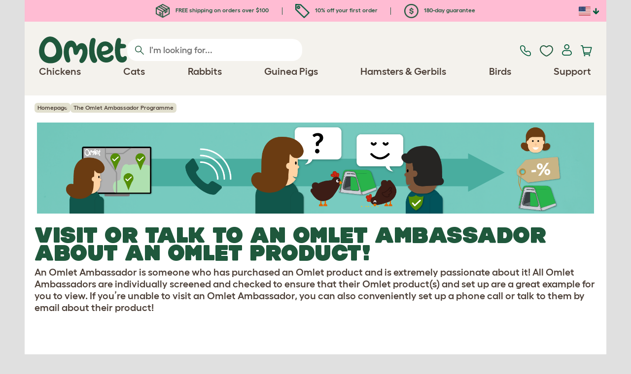

--- FILE ---
content_type: image/svg+xml
request_url: https://cdn.omlet.com/assets/omlet/images/icons/youtube.svg
body_size: 72
content:
<svg width="63" height="43" viewBox="0 0 63 43" fill="none" xmlns="http://www.w3.org/2000/svg">
<path d="M61.6804 6.71522C60.955 4.07052 58.8213 1.99388 56.1089 1.28285C51.201 0 31.5 0 31.5 0C31.5 0 11.799 0 6.88725 1.28285C4.17479 1.99388 2.04495 4.07052 1.31572 6.71522C0 11.5043 0 21.5 0 21.5C0 21.5 0 31.4957 1.31572 36.2848C2.0411 38.9295 4.17479 41.0061 6.88725 41.7134C11.799 42.9962 31.5 42.9962 31.5 42.9962C31.5 42.9962 51.201 42.9962 56.1127 41.7134C58.8252 41.0061 60.955 38.9257 61.6843 36.2848C63 31.4957 63 21.5 63 21.5C63 21.5 62.9961 11.5043 61.6804 6.71522ZM25.1954 30.7132V12.2868L41.5627 21.5L25.1954 30.7132Z" fill="white"/>
</svg>


--- FILE ---
content_type: application/javascript
request_url: https://www.omlet.us/assets/omlet/js/vimeo/vimeo.min.js?s=32029
body_size: 3767
content:
let LiteVimeoEmbed=(()=>{class i extends HTMLElement{constructor(){super();this.iframeLoaded=false;this.apiLoaded=false;this.player=null;window.players=window.players||[];this.hasPlayed=false;if(this.innerHTML!=""){this.picture=this.querySelector("picture");this.picture.querySelector("img").setAttribute("referrerpolicy","origin");this.picture.setAttribute("id","placeholderImage");this.innerHTML=""}else{this.picture={innerHTML:`
                                    <source id="webpPlaceholder" type="image/webp">
                                    <source id="jpegPlaceholder" type="image/jpeg">
                                    <img id="fallbackPlaceholder" referrerpolicy="origin" loading="lazy">
                                `}}this.setupDom()}static get observedAttributes(){return["videoid"]}connectedCallback(){this.addEventListener("pointerover",i.warmConnections,{once:true});this.addEventListener("click",()=>{this.addIframe()})}get videoId(){return encodeURIComponent(this.getAttribute("videoid")||"")}set videoId(e){this.setAttribute("videoid",e)}get hasPicture(){return encodeURIComponent(this.getAttribute("hasPicture")||true)}set hasPicture(e){this.setAttribute("hasPicture",e)}get aspectRatio(){return this.getAttribute("aspect-ratio")||"16 / 9"}set aspectRatio(e){this.setAttribute("aspect-ratio",e)}get mobileAspectRatio(){return this.getAttribute("mobile-aspect-ratio")||"1 / 1"}set mobileAspectRatio(e){this.setAttribute("mobile-aspect-ratio",e)}get closeModalText(){return this.getAttribute("closeModalText")||""}set closeModalText(e){this.setAttribute("closeModalText",e)}get hasModal(){return encodeURIComponent(this.getAttribute("modal")||false)}set hasModal(e){this.setAttribute("modal",e)}get hasPlayerApi(){return Boolean(this.getAttribute("player-api"))||false}set hasPlayerApi(e){this.setAttribute("player-api",e)}get videoAspect(){return encodeURIComponent(this.getAttribute("aspect")||false)}set videoAspect(e){this.setAttribute("aspect",e)}get videoPlayButton(){return encodeURIComponent(this.getAttribute("playbutton")||false)}set videoPlayButton(e){this.setAttribute("playbutton",playbutton)}get videoTitle(){return this.getAttribute("videotitle")||"Video"}set videoTitle(e){this.setAttribute("videotitle",e)}get videoPlay(){return this.getAttribute("videoPlay")||"Play"}set videoPlay(e){this.setAttribute("videoPlay",e)}get videoStartAt(){return this.getAttribute("videoPlay")||"0s"}set videoStartAt(e){this.setAttribute("videoPlay",e)}get autoLoad(){return this.hasAttribute("autoload")}set autoLoad(e){if(e){this.setAttribute("autoload","")}else{this.removeAttribute("autoload")}}get autoPlay(){return this.hasAttribute("autoplay")}set autoPlay(e){if(e){this.setAttribute("autoplay","autoplay")}else{this.removeAttribute("autoplay")}}get loop(){return this.hasAttribute("loop")}set loop(e){if(e){this.setAttribute("loop","loop")}else{this.removeAttribute("loop")}}get background(){return this.hasAttribute("background")}set background(e){if(e){this.setAttribute("background","background")}else{this.removeAttribute("background")}}get videoPlayButton(){return this.getAttribute("playbutton")||false}set videoPlayButton(e){this.setAttribute("playbutton",e)}get videoIsShowcase(){return Number(encodeURIComponent(this.getAttribute("showcase")||0))}set videoIsShowcase(e){this.setAttribute("showcase",e)}get mobileVideoId(){let e=this.getAttribute("mobilevideoid");return e?encodeURIComponent(e):null}set mobileVideoId(e){this.setAttribute("mobilevideoid",e)}setupDom(){const e=this.attachShadow({mode:"open"});const t=this.mobileVideoId?`@media (max-width: 767px) {
                    :host {
                        padding-bottom: calc(100% / (${this.mobileAspectRatio}));
                    }
                }`:"";let i=this.videoAspect=="32_15"?"32 / 15":this.aspectRatio;console.log(i);e.innerHTML=`
      <style>
        :host {
          contain: content;
          display: block;
          position: relative;
          width: 100%;
          padding-bottom: calc(100% / (${i}));
        }

        ${t}

        #frame, #fallbackPlaceholder, iframe {
          position: absolute;
          width: 100%;
          height: 100%;
          left: 0px;
          top: 0px;
        }

        #frame {
          cursor: pointer;
        }

        #fallbackPlaceholder {
          object-fit: cover;
        }

        #frame::before {
          content: '';
          display: block;
          position: absolute;
          top: 0;
          background-image: url([data-uri]);
          background-position: top;
          background-repeat: repeat-x;
          height: 60px;
          padding-bottom: 50px;
          width: 100%;
          transition: all 0.2s cubic-bezier(0, 0, 0.2, 1);
          z-index: 1;
        }
        /* play button */
        .lvo-playbtn {
          width: 70px;
          height: 46px;
          background-color: #212121;
          z-index: 1;
          opacity: 0.8;
          border-radius: 10%;
          transition: all 0.2s cubic-bezier(0, 0, 0.2, 1);
          border: 0;
        }
        #frame:hover .lvo-playbtn {
          background-color: rgb(98, 175, 237);
          opacity: 1;
        }
        /* play button triangle */
        .lvo-playbtn:before {
          content: '';
          border-style: solid;
          border-width: 11px 0 11px 19px;
          border-color: transparent transparent transparent #fff;
        }
        .lvo-playbtn,
        .lvo-playbtn:before {
          position: absolute;
          top: 50%;
          left: 50%;
          transform: translate3d(-50%, -50%, 0);
        }

        /* Post-click styles */
        .lvo-activated {
          cursor: unset;
        }

        #frame.lvo-activated::before,
        .lvo-activated .lvo-playbtn {
          display: none;
        }



          .icon-wrapper {
            background: rgba(0,0,0,0.55);
            width: 50px;
            height: 24px;
            border-radius: 5px;
            padding-top: 10px;
            position: relative;
            margin: 0 auto;
            top: 50%;
            -webkit-transform: translateY(-50%);
            -ms-transform: translateY(-50%);
            transform: translateY(-50%);
          }
          #placeholderImage:hover .wrapper {
            background: #cd201f;
          }
          .tri {
            width: 0;
            height: 0;
            border-style: solid;
            border-width: 7px 0 7px 14px;
            border-color: transparent transparent transparent #ffffff;
            margin: 0 auto;
          }

          #modalFrame {
            display: none;
          }

          #frame img.placeholder-bg, #frame img.placeholder-cover {
            position: relative;
            height: 100%;
            width: 100%;
            object-fit: cover;
            object-position: center;
          }

          #frame img.placeholder-cover {
            z-index: +1;
          }

          picture.is-playing {
            position: relative;
            z-index: -1;
            filter: blur(5px);
         }
      </style>
      <div id="frame">
      <picture id="placeholderImage">
      ${this.picture.innerHTML}
      </picture>
        <button class="lvo-playbtn"></button>
      </div>
    `;this.domRefFrame=this.shadowRoot.querySelector("#frame");this.modalRef=this.shadowRoot.querySelector("#modalBody");this.domRefImg={fallback:this.shadowRoot.querySelector("#fallbackPlaceholder"),webp:this.shadowRoot.querySelector("#webpPlaceholder"),jpeg:this.shadowRoot.querySelector("#jpegPlaceholder"),parent:this.shadowRoot.querySelector("#placeholderImage")};this.domRefPlayButton=this.shadowRoot.querySelector(".lvo-playbtn")}setupComponent(){this.initImagePlaceholder().then(()=>{this.domRefPlayButton.setAttribute("aria-label",`${this.videoPlay}: ${this.videoTitle}`);this.setAttribute("title",`${this.videoPlay}: ${this.videoTitle}`);if(this.autoLoad){this.initIntersectionObserver()}}).catch(e=>{})}attributeChangedCallback(e,t,i){switch(e){case"videoid":{if(t!==i){this.setupComponent();if(this.domRefFrame.classList.contains("lvo-activated")){this.domRefFrame.classList.remove("lvo-activated");this.shadowRoot.querySelector("iframe").remove()}}break}default:break}}initPlayerApi(){if(typeof Vimeo=="undefined"){console.warn("The Vimeo API was not loaded.");return}this.player=new Vimeo.Player(this.domRefFrame);window.players[this.videoId]=this.player;window.currentPlayerId=this.videoId;this.player.on("ended",()=>{this.videoEnded(window.currentPlayerId)})}loadApi(){if(!this.hasPlayerApi){return}if(this.apiLoaded||document.getElementById("vimeo-player-api")){this.initPlayerApi()}const e=document.createElement("script");e.id="vimeo-player-api";e.onload=()=>{this.initPlayerApi()};e.src="https://player.vimeo.com/api/player.js";document.head.appendChild(e)}videoEnded(e=null){const t=this.domRefFrame.querySelector("img.placeholder-cover");const i=document.querySelectorAll(".carousel-slide-overlay");const o=document.querySelector(".glidejs .carousel-breadcrumbs");const a=document.querySelectorAll(".js-img-overlay-wrapper");if(t){t.closest("picture").classList.remove("is-playing")}if(a.length>0){a.forEach(e=>{e.style.display="block"})}if(i){i.forEach(e=>{e.style.display="flex"})}if(o&&this.videoIsShowcase){o.style.display="block"}if(e){window._uxa=window._uxa||[];window._uxa.push(["trackDynamicVariable",{key:"VA_VP_Video completed",value:"Video ID : "+e}])}}addIframe(){if(!this.apiLoaded){this.loadApi()}if(!this.iframeLoaded){let e={};if(this.autoLoad&&this.autoPlay||!this.autoLoad){e={autoplay:1,autopause:0,muted:1}}if(this.loop){e.loop=1}if(String(this.hasModal).toLowerCase()==="true"){e.autoplay=1}if(this.background){e.background=1}let t=new URLSearchParams(e).toString();const a=Boolean(window.innerWidth<768);const s=a&&this.mobileVideoId?this.mobileVideoId:this.videoId;let i=this.videoIsShowcase?new URL(`/showcase/${s}/embed`,"https://vimeo.com"):new URL(`/video/${s}?${t}&#t=${this.videoStartAt}`,"https://player.vimeo.com/");const r=`
<iframe class="video-aspect-${this.videoAspect||"default"}" id="vimeo_${this.videoId}" frameborder="0"
  allow="accelerometer; autoplay; encrypted-media; gyroscope; picture-in-picture"
  allowfullscreen src="${i}"></iframe>`;const d=`
    <div id="modalWrapper_${this.videoId}" class="modalFrame">

        <div class="modalFrame-content">
            <span class="close">&times; ${this.closeModalText}</span>
            <div id="modalBody">
                <iframe class="${this.videoAspect}"
                    id="vimeo_${this.videoId}"
                    frameborder="0"
                    allow="accelerometer; autoplay; encrypted-media; gyroscope;"
                    allowfullscreen
                    src="${i}">
                </iframe>
            </div>
        </div>
    </div>`;if(String(this.hasModal).toLowerCase()==="true"){document.body.insertAdjacentHTML("beforeend",d)}else{this.domRefFrame.insertAdjacentHTML("beforeend",r)}this.domRefFrame.classList.add("lvo-activated");this.iframeLoaded=true;var o=document.querySelector(this.videoPlayButton);if(o!=undefined){o.addEventListener("click",e=>{e.preventDefault();e.stopPropagation();window.currentPlayerId=this.videoId;if(this.player){this.player.play();window._uxa=window._uxa||[];window._uxa.push(["trackDynamicVariable",{key:"VA_VP_Video started",value:"Video ID : "+window.currentPlayerId}]);this.player.on("volumechange",function(e){window._uxa=window._uxa||[];window._uxa.push(["trackDynamicVariable",{key:"VA_VP_Video volume changed",value:"Video ID : "+window.currentPlayerId}])});this.player.on("timeupdate",function(e){window._uxa=window._uxa||[];let t=Math.ceil(e.percent*100);let i={25:false,50:false,75:false,100:false};if(t==25||t==50||t==75||t==100){if(i[t.toString()]===false){i[t.toString()]=true;window._uxa.push(["trackDynamicVariable",{key:"VA_VP_Video play view duration",value:"Video ID : "+window.currentPlayerId+" "+t+"%"}])}}})}else{const r=this.domRefFrame.querySelector("#vimeo_"+this.videoId);if(r){const d=r.contentWindow;d.postMessage('{ "method": "play" }',"*");window._uxa=window._uxa||[];window._uxa.push(["trackDynamicVariable",{key:"VA_VP_Video started",value:"Video ID : "+this.videoId}])}}const t=this.domRefFrame.querySelector("img.placeholder-cover");const i=e.target.closest(".carousel-slide-overlay");const o=document.querySelector(".glidejs .carousel-breadcrumbs");const a=e.target.closest(".glide__slide");const s=a.querySelectorAll(".js-img-overlay-wrapper");if(t){t.closest("picture").classList.add("is-playing")}if(s.length>0){s.forEach(e=>{e.style.display="none"})}if(i){i.style.display="none"}if(o&&this.videoIsShowcase){o.style.display="none"}this.hasPlayed=true})}this.addEventListener("glide_move",e=>{e.stopPropagation();if(this.player){this.player.pause();this.player.on("pause",function(e){window._uxa=window._uxa||[];window._uxa.push(["trackDynamicVariable",{key:"VA_VP_Video paused",value:"Video ID : "+window.currentPlayerId}])})}else{const t=this.domRefFrame.querySelector("#vimeo_"+this.videoId);if(t){const i=t.contentWindow;i.postMessage('{ "method": "pause" }',"*");window._uxa=window._uxa||[];window._uxa.push(["trackDynamicVariable",{key:"VA_VP_Video paused",value:"Video ID : "+window.currentPlayerId}])}}if(this.hasPlayed){this.videoEnded(this.videoId)}})}if(String(this.hasModal).toLowerCase()==="true"){this.setUpModal().then(()=>{this.playVimeo()})}if(this.autoPlay){const e=document.querySelector(".carousel-slide-overlay");const t=document.querySelectorAll(".js-img-overlay-wrapper");if(e!=undefined){e.style.display="none"}if(t.length>0){t.forEach(e=>{e.style.display="none"})}this.domRefImg.parent.style.display="none"}}applyPlayButton(){const e=`<div class="icon-wrapper">
                <div class="tri"></div>
            </div>`;if(String(this.hasModal).toLowerCase()==="true"){this.domRefImg.parent.insertAdjacentHTML("beforeend",e)}}async initImagePlaceholder(){if(!this.videoId){return Promise.reject("No video ID set")}if(isNaN(this.videoId)){return Promise.reject("VideoID not numeric")}let e=`https://vimeo.com/api/oembed.json?url=https://player.vimeo.com/video/${this.videoId}`;const t=await fetch(e);if(!t.ok){return Promise.reject(t)}const i=await t.json();let o=i.thumbnail_url;let a=o.substr(o.lastIndexOf("/")+1);const s=`https://i.vimeocdn.com/video/${a}.webp?mw=1400&mh=1400&q=100`;const r=`https://i.vimeocdn.com/video/${a}.jpg?mw=1400&mh=1400&q=100`;if(this.domRefImg.webp){this.domRefImg.webp.srcset=s}if(this.domRefImg.jpeg){this.domRefImg.jpeg.srcset=r}if(this.domRefImg.fallback){this.domRefImg.fallback.src=r}if(String(this.hasPicture).toLowerCase()==="false"&&String(this.hasModal).toLowerCase()==="false"){this.domRefImg.parent.remove()}if(this.domRefImg.fallback){this.domRefImg.fallback.setAttribute("aria-label",`${this.videoPlay}: ${this.videoTitle}`);this.domRefImg.fallback.setAttribute("alt",`${this.videoPlay}: ${this.videoTitle}`)}}initIntersectionObserver(){if("IntersectionObserver"in window&&"IntersectionObserverEntry"in window){const e={root:null,rootMargin:"0px",threshold:0};const t=new IntersectionObserver((e,t)=>{e.forEach(e=>{if(e.isIntersecting&&!this.iframeLoaded){i.warmConnections();if(String(this.hasModal).toLowerCase()==="false"){this.addIframe()}t.unobserve(this)}})},e);t.observe(this)}}static addPrefetch(e,t,i){const o=document.createElement("link");o.rel=e;o.href=t;if(i){o.as=i}o.crossOrigin="true";document.head.append(o)}static warmConnections(){if(i.preconnected)return;i.addPrefetch("preconnect","https://f.vimeocdn.com");i.addPrefetch("preconnect","https://player.vimeo.com");i.addPrefetch("preconnect","https://i.vimeocdn.com");i.preconnected=true}async setUpModal(){const t=document.querySelector("#modalWrapper_"+this.videoId);const e=document.querySelector(".close");const i=document.querySelector("#vimeo_"+this.videoId).contentWindow;const o=this.domRefFrame;e.onclick=function(){t.style.display="none";i.postMessage('{"method":"pause"}',"*");window._uxa=window._uxa||[];window._uxa.push(["trackDynamicVariable",{key:"VA_VP_Video paused",value:"Video ID : "+this.videoId}]);o.classList.remove("lvo-activated")};window.onclick=function(e){if(e.target==t){t.style.display="none";i.postMessage('{"method":"pause"}',"*");window._uxa=window._uxa||[];window._uxa.push(["trackDynamicVariable",{key:"VA_VP_Video paused",value:"Video ID : "+this.videoId}]);o.classList.remove("lvo-activated")}};t.style.display="flex";const a=await document.querySelector("#vimeo_"+this.videoId);return await a}}i.preconnected=false;return i})();export{LiteVimeoEmbed};customElements.define("lite-vimeo",LiteVimeoEmbed);

--- FILE ---
content_type: application/javascript; charset=utf-8
request_url: https://browser.sentry-cdn.com/7.60.0/bundle.min.js
body_size: 62487
content:
/*! @sentry/browser 7.60.0 (be788f0) | https://github.com/getsentry/sentry-javascript */
var Sentry=function(t){class n{static __initStatic(){this.id="Replay"}__init(){this.name=n.id}constructor(t){n.prototype.__init.call(this),console.error("You are using new Replay() even though this bundle does not include replay.")}setupOnce(){}start(){}stop(){}flush(){}}n.__initStatic();class e{static __initStatic(){this.id="BrowserTracing"}__init(){this.name=e.id}constructor(t){e.prototype.__init.call(this),console.error("You are using new BrowserTracing() even though this bundle does not include tracing.")}setupOnce(){}}e.__initStatic();const r=Object.prototype.toString;function i(t){switch(r.call(t)){case"[object Error]":case"[object Exception]":case"[object DOMException]":return!0;default:return d(t,Error)}}function s(t,n){return r.call(t)===`[object ${n}]`}function o(t){return s(t,"ErrorEvent")}function c(t){return s(t,"DOMError")}function u(t){return s(t,"String")}function a(t){return null===t||"object"!=typeof t&&"function"!=typeof t}function f(t){return s(t,"Object")}function h(t){return"undefined"!=typeof Event&&d(t,Event)}function l(t){return Boolean(t&&t.then&&"function"==typeof t.then)}function d(t,n){try{return t instanceof n}catch(t){return!1}}function p(t,n=0){return"string"!=typeof t||0===n||t.length<=n?t:`${t.slice(0,n)}...`}function y(t,n){if(!Array.isArray(t))return"";const e=[];for(let n=0;n<t.length;n++){const r=t[n];try{e.push(String(r))}catch(t){e.push("[value cannot be serialized]")}}return e.join(n)}function m(t,n,e=!1){return!!u(t)&&(s(n,"RegExp")?n.test(t):!!u(n)&&(e?t===n:t.includes(n)))}function v(t,n=[],e=!1){return n.some((n=>m(t,n,e)))}function g(t,n,e=250,r,i,s,o){if(!(s.exception&&s.exception.values&&o&&d(o.originalException,Error)))return;const c=s.exception.values.length>0?s.exception.values[s.exception.values.length-1]:void 0;var u,a;c&&(s.exception.values=(u=_(t,n,i,o.originalException,r,s.exception.values,c,0),a=e,u.map((t=>(t.value&&(t.value=p(t.value,a)),t)))))}function _(t,n,e,r,i,s,o,c){if(s.length>=e+1)return s;let u=[...s];if(d(r[i],Error)){b(o,c);const s=t(n,r[i]),a=u.length;w(s,i,a,c),u=_(t,n,e,r[i],i,[s,...u],s,a)}return Array.isArray(r.errors)&&r.errors.forEach(((r,s)=>{if(d(r,Error)){b(o,c);const a=t(n,r),f=u.length;w(a,`errors[${s}]`,f,c),u=_(t,n,e,r,i,[a,...u],a,f)}})),u}function b(t,n){t.mechanism=t.mechanism||{type:"generic",handled:!0},t.mechanism={...t.mechanism,is_exception_group:!0,exception_id:n}}function w(t,n,e,r){t.mechanism=t.mechanism||{type:"generic",handled:!0},t.mechanism={...t.mechanism,type:"chained",source:n,exception_id:e,parent_id:r}}function E(t){return t&&t.Math==Math?t:void 0}const $="object"==typeof globalThis&&E(globalThis)||"object"==typeof window&&E(window)||"object"==typeof self&&E(self)||"object"==typeof global&&E(global)||function(){return this}()||{};function S(){return $}function x(t,n,e){const r=e||$,i=r.__SENTRY__=r.__SENTRY__||{};return i[t]||(i[t]=n())}const T=S();function k(t,n={}){try{let e=t;const r=5,i=[];let s=0,o=0;const c=" > ",u=c.length;let a;const f=Array.isArray(n)?n:n.keyAttrs,h=!Array.isArray(n)&&n.maxStringLength||80;for(;e&&s++<r&&(a=j(e,f),!("html"===a||s>1&&o+i.length*u+a.length>=h));)i.push(a),o+=a.length,e=e.parentNode;return i.reverse().join(c)}catch(t){return"<unknown>"}}function j(t,n){const e=t,r=[];let i,s,o,c,a;if(!e||!e.tagName)return"";r.push(e.tagName.toLowerCase());const f=n&&n.length?n.filter((t=>e.getAttribute(t))).map((t=>[t,e.getAttribute(t)])):null;if(f&&f.length)f.forEach((t=>{r.push(`[${t[0]}="${t[1]}"]`)}));else if(e.id&&r.push(`#${e.id}`),i=e.className,i&&u(i))for(s=i.split(/\s+/),a=0;a<s.length;a++)r.push(`.${s[a]}`);const h=["aria-label","type","name","title","alt"];for(a=0;a<h.length;a++)o=h[a],c=e.getAttribute(o),c&&r.push(`[${o}="${c}"]`);return r.join("")}const O=["debug","info","warn","error","log","assert","trace"];!function(){const t={enable:()=>{},disable:()=>{}};O.forEach((n=>{t[n]=()=>{}}))}();const D=/^(?:(\w+):)\/\/(?:(\w+)(?::(\w+)?)?@)([\w.-]+)(?::(\d+))?\/(.+)/;function R(t,n=!1){const{host:e,path:r,pass:i,port:s,projectId:o,protocol:c,publicKey:u}=t;return`${c}://${u}${n&&i?`:${i}`:""}@${e}${s?`:${s}`:""}/${r?`${r}/`:r}${o}`}function I(t){return{protocol:t.protocol,publicKey:t.publicKey||"",pass:t.pass||"",host:t.host,port:t.port||"",path:t.path||"",projectId:t.projectId}}function M(t){const n="string"==typeof t?function(t){const n=D.exec(t);if(!n)return void console.error(`Invalid Sentry Dsn: ${t}`);const[e,r,i="",s,o="",c]=n.slice(1);let u="",a=c;const f=a.split("/");if(f.length>1&&(u=f.slice(0,-1).join("/"),a=f.pop()),a){const t=a.match(/^\d+/);t&&(a=t[0])}return I({host:s,pass:i,path:u,projectId:a,port:o,protocol:e,publicKey:r})}(t):I(t);if(n)return n}class A extends Error{constructor(t,n="warn"){super(t),this.message=t,this.name=new.target.prototype.constructor.name,Object.setPrototypeOf(this,new.target.prototype),this.logLevel=n}}function C(t,n,e){if(!(n in t))return;const r=t[n],i=e(r);if("function"==typeof i)try{N(i,r)}catch(t){}t[n]=i}function L(t,n,e){Object.defineProperty(t,n,{value:e,writable:!0,configurable:!0})}function N(t,n){const e=n.prototype||{};t.prototype=n.prototype=e,L(t,"__sentry_original__",n)}function U(t){return t.__sentry_original__}function q(t){if(i(t))return{message:t.message,name:t.name,stack:t.stack,...B(t)};if(h(t)){const n={type:t.type,target:P(t.target),currentTarget:P(t.currentTarget),...B(t)};return"undefined"!=typeof CustomEvent&&d(t,CustomEvent)&&(n.detail=t.detail),n}return t}function P(t){try{return n=t,"undefined"!=typeof Element&&d(n,Element)?k(t):Object.prototype.toString.call(t)}catch(t){return"<unknown>"}var n}function B(t){if("object"==typeof t&&null!==t){const n={};for(const e in t)Object.prototype.hasOwnProperty.call(t,e)&&(n[e]=t[e]);return n}return{}}function H(t){return F(t,new Map)}function F(t,n){if(f(t)){const e=n.get(t);if(void 0!==e)return e;const r={};n.set(t,r);for(const e of Object.keys(t))void 0!==t[e]&&(r[e]=F(t[e],n));return r}if(Array.isArray(t)){const e=n.get(t);if(void 0!==e)return e;const r=[];return n.set(t,r),t.forEach((t=>{r.push(F(t,n))})),r}return t}const X=/\(error: (.*)\)/;function z(...t){const n=t.sort(((t,n)=>t[0]-n[0])).map((t=>t[1]));return(t,e=0)=>{const r=[],i=t.split("\n");for(let t=e;t<i.length;t++){const e=i[t];if(e.length>1024)continue;const s=X.test(e)?e.replace(X,"$1"):e;if(!s.match(/\S*Error: /)){for(const t of n){const n=t(s);if(n){r.push(n);break}}if(r.length>=50)break}}return function(t){if(!t.length)return[];const n=t.slice(0,50),e=n[n.length-1].function;e&&/sentryWrapped/.test(e)&&n.pop();n.reverse();const r=n[n.length-1].function;r&&/captureMessage|captureException/.test(r)&&n.pop();return n.map((t=>({...t,filename:t.filename||n[n.length-1].filename,function:t.function||"?"})))}(r)}}const W="<anonymous>";function G(t){try{return t&&"function"==typeof t&&t.name||W}catch(t){return W}}const J=S();function K(){if(!("fetch"in J))return!1;try{return new Headers,new Request("http://www.example.com"),new Response,!0}catch(t){return!1}}function Y(t){return t&&/^function fetch\(\)\s+\{\s+\[native code\]\s+\}$/.test(t.toString())}const V=S();const Q=S(),Z={},tt={};function nt(t){if(!tt[t])switch(tt[t]=!0,t){case"console":!function(){if(!("console"in Q))return;O.forEach((function(t){t in Q.console&&C(Q.console,t,(function(n){return function(...e){rt("console",{args:e,level:t}),n&&n.apply(Q.console,e)}}))}))}();break;case"dom":!function(){if(!("document"in Q))return;const t=rt.bind(null,"dom"),n=at(t,!0);Q.document.addEventListener("click",n,!1),Q.document.addEventListener("keypress",n,!1),["EventTarget","Node"].forEach((n=>{const e=Q[n]&&Q[n].prototype;e&&e.hasOwnProperty&&e.hasOwnProperty("addEventListener")&&(C(e,"addEventListener",(function(n){return function(e,r,i){if("click"===e||"keypress"==e)try{const r=this,s=r.__sentry_instrumentation_handlers__=r.__sentry_instrumentation_handlers__||{},o=s[e]=s[e]||{refCount:0};if(!o.handler){const r=at(t);o.handler=r,n.call(this,e,r,i)}o.refCount++}catch(t){}return n.call(this,e,r,i)}})),C(e,"removeEventListener",(function(t){return function(n,e,r){if("click"===n||"keypress"==n)try{const e=this,i=e.__sentry_instrumentation_handlers__||{},s=i[n];s&&(s.refCount--,s.refCount<=0&&(t.call(this,n,s.handler,r),s.handler=void 0,delete i[n]),0===Object.keys(i).length&&delete e.__sentry_instrumentation_handlers__)}catch(t){}return t.call(this,n,e,r)}})))}))}();break;case"xhr":!function(){if(!("XMLHttpRequest"in Q))return;const t=XMLHttpRequest.prototype;C(t,"open",(function(t){return function(...n){const e=n[1],r=this.__sentry_xhr_v2__={method:u(n[0])?n[0].toUpperCase():n[0],url:n[1],request_headers:{}};u(e)&&"POST"===r.method&&e.match(/sentry_key/)&&(this.__sentry_own_request__=!0);const i=()=>{const t=this.__sentry_xhr_v2__;if(t&&4===this.readyState){try{t.status_code=this.status}catch(t){}rt("xhr",{args:n,endTimestamp:Date.now(),startTimestamp:Date.now(),xhr:this})}};return"onreadystatechange"in this&&"function"==typeof this.onreadystatechange?C(this,"onreadystatechange",(function(t){return function(...n){return i(),t.apply(this,n)}})):this.addEventListener("readystatechange",i),C(this,"setRequestHeader",(function(t){return function(...n){const[e,r]=n,i=this.__sentry_xhr_v2__;return i&&(i.request_headers[e.toLowerCase()]=r),t.apply(this,n)}})),t.apply(this,n)}})),C(t,"send",(function(t){return function(...n){const e=this.__sentry_xhr_v2__;return e&&void 0!==n[0]&&(e.body=n[0]),rt("xhr",{args:n,startTimestamp:Date.now(),xhr:this}),t.apply(this,n)}}))}();break;case"fetch":!function(){if(!function(){if(!K())return!1;if(Y(J.fetch))return!0;let t=!1;const n=J.document;if(n&&"function"==typeof n.createElement)try{const e=n.createElement("iframe");e.hidden=!0,n.head.appendChild(e),e.contentWindow&&e.contentWindow.fetch&&(t=Y(e.contentWindow.fetch)),n.head.removeChild(e)}catch(t){}return t}())return;C(Q,"fetch",(function(t){return function(...n){const{method:e,url:r}=function(t){if(0===t.length)return{method:"GET",url:""};if(2===t.length){const[n,e]=t;return{url:st(n),method:it(e,"method")?String(e.method).toUpperCase():"GET"}}const n=t[0];return{url:st(n),method:it(n,"method")?String(n.method).toUpperCase():"GET"}}(n),i={args:n,fetchData:{method:e,url:r},startTimestamp:Date.now()};return rt("fetch",{...i}),t.apply(Q,n).then((t=>(rt("fetch",{...i,endTimestamp:Date.now(),response:t}),t)),(t=>{throw rt("fetch",{...i,endTimestamp:Date.now(),error:t}),t}))}}))}();break;case"history":!function(){if(!function(){const t=V.chrome,n=t&&t.app&&t.app.runtime,e="history"in V&&!!V.history.pushState&&!!V.history.replaceState;return!n&&e}())return;const t=Q.onpopstate;function n(t){return function(...n){const e=n.length>2?n[2]:void 0;if(e){const t=ot,n=String(e);ot=n,rt("history",{from:t,to:n})}return t.apply(this,n)}}Q.onpopstate=function(...n){const e=Q.location.href,r=ot;if(ot=e,rt("history",{from:r,to:e}),t)try{return t.apply(this,n)}catch(t){}},C(Q.history,"pushState",n),C(Q.history,"replaceState",n)}();break;case"error":ft=Q.onerror,Q.onerror=function(t,n,e,r,i){return rt("error",{column:r,error:i,line:e,msg:t,url:n}),!(!ft||ft.__SENTRY_LOADER__)&&ft.apply(this,arguments)},Q.onerror.__SENTRY_INSTRUMENTED__=!0;break;case"unhandledrejection":ht=Q.onunhandledrejection,Q.onunhandledrejection=function(t){return rt("unhandledrejection",t),!(ht&&!ht.__SENTRY_LOADER__)||ht.apply(this,arguments)},Q.onunhandledrejection.__SENTRY_INSTRUMENTED__=!0;break;default:return}}function et(t,n){Z[t]=Z[t]||[],Z[t].push(n),nt(t)}function rt(t,n){if(t&&Z[t])for(const e of Z[t]||[])try{e(n)}catch(t){}}function it(t,n){return!!t&&"object"==typeof t&&!!t[n]}function st(t){return"string"==typeof t?t:t?it(t,"url")?t.url:t.toString?t.toString():"":""}let ot;let ct,ut;function at(t,n=!1){return e=>{if(!e||ut===e)return;if(function(t){if("keypress"!==t.type)return!1;try{const n=t.target;if(!n||!n.tagName)return!0;if("INPUT"===n.tagName||"TEXTAREA"===n.tagName||n.isContentEditable)return!1}catch(t){}return!0}(e))return;const r="keypress"===e.type?"input":e.type;(void 0===ct||function(t,n){if(!t)return!0;if(t.type!==n.type)return!0;try{if(t.target!==n.target)return!0}catch(t){}return!1}(ut,e))&&(t({event:e,name:r,global:n}),ut=e),clearTimeout(ct),ct=Q.setTimeout((()=>{ct=void 0}),1e3)}}let ft=null;let ht=null;function lt(){const t=$,n=t.crypto||t.msCrypto;if(n&&n.randomUUID)return n.randomUUID().replace(/-/g,"");const e=n&&n.getRandomValues?()=>n.getRandomValues(new Uint8Array(1))[0]:()=>16*Math.random();return([1e7]+1e3+4e3+8e3+1e11).replace(/[018]/g,(t=>(t^(15&e())>>t/4).toString(16)))}function dt(t){return t.exception&&t.exception.values?t.exception.values[0]:void 0}function pt(t){const{message:n,event_id:e}=t;if(n)return n;const r=dt(t);return r?r.type&&r.value?`${r.type}: ${r.value}`:r.type||r.value||e||"<unknown>":e||"<unknown>"}function yt(t,n,e){const r=t.exception=t.exception||{},i=r.values=r.values||[],s=i[0]=i[0]||{};s.value||(s.value=n||""),s.type||(s.type=e||"Error")}function mt(t,n){const e=dt(t);if(!e)return;const r=e.mechanism;if(e.mechanism={type:"generic",handled:!0,...r,...n},n&&"data"in n){const t={...r&&r.data,...n.data};e.mechanism.data=t}}function vt(t){if(t&&t.__sentry_captured__)return!0;try{L(t,"__sentry_captured__",!0)}catch(t){}return!1}function gt(t){return Array.isArray(t)?t:[t]}function _t(t,n=100,e=1/0){try{return wt("",t,n,e)}catch(t){return{ERROR:`**non-serializable** (${t})`}}}function bt(t,n=3,e=102400){const r=_t(t,n);return i=r,function(t){return~-encodeURI(t).split(/%..|./).length}(JSON.stringify(i))>e?bt(t,n-1,e):r;var i}function wt(t,n,e=1/0,r=1/0,i=function(){const t="function"==typeof WeakSet,n=t?new WeakSet:[];return[function(e){if(t)return!!n.has(e)||(n.add(e),!1);for(let t=0;t<n.length;t++)if(n[t]===e)return!0;return n.push(e),!1},function(e){if(t)n.delete(e);else for(let t=0;t<n.length;t++)if(n[t]===e){n.splice(t,1);break}}]}()){const[s,o]=i;if(null==n||["number","boolean","string"].includes(typeof n)&&("number"!=typeof(c=n)||c==c))return n;var c;const u=function(t,n){try{if("domain"===t&&n&&"object"==typeof n&&n.t)return"[Domain]";if("domainEmitter"===t)return"[DomainEmitter]";if("undefined"!=typeof global&&n===global)return"[Global]";if("undefined"!=typeof window&&n===window)return"[Window]";if("undefined"!=typeof document&&n===document)return"[Document]";if(function(t){return f(t)&&"nativeEvent"in t&&"preventDefault"in t&&"stopPropagation"in t}(n))return"[SyntheticEvent]";if("number"==typeof n&&n!=n)return"[NaN]";if("function"==typeof n)return`[Function: ${G(n)}]`;if("symbol"==typeof n)return`[${String(n)}]`;if("bigint"==typeof n)return`[BigInt: ${String(n)}]`;const e=function(t){const n=Object.getPrototypeOf(t);return n?n.constructor.name:"null prototype"}(n);return/^HTML(\w*)Element$/.test(e)?`[HTMLElement: ${e}]`:`[object ${e}]`}catch(t){return`**non-serializable** (${t})`}}(t,n);if(!u.startsWith("[object "))return u;if(n.__sentry_skip_normalization__)return n;const a="number"==typeof n.__sentry_override_normalization_depth__?n.__sentry_override_normalization_depth__:e;if(0===a)return u.replace("object ","");if(s(n))return"[Circular ~]";const h=n;if(h&&"function"==typeof h.toJSON)try{return wt("",h.toJSON(),a-1,r,i)}catch(t){}const l=Array.isArray(n)?[]:{};let d=0;const p=q(n);for(const t in p){if(!Object.prototype.hasOwnProperty.call(p,t))continue;if(d>=r){l[t]="[MaxProperties ~]";break}const n=p[t];l[t]=wt(t,n,a-1,r,i),d++}return o(n),l}var Et;function $t(t){return new xt((n=>{n(t)}))}function St(t){return new xt(((n,e)=>{e(t)}))}!function(t){t[t.PENDING=0]="PENDING";t[t.RESOLVED=1]="RESOLVED";t[t.REJECTED=2]="REJECTED"}(Et||(Et={}));class xt{__init(){this.i=Et.PENDING}__init2(){this.o=[]}constructor(t){xt.prototype.__init.call(this),xt.prototype.__init2.call(this),xt.prototype.__init3.call(this),xt.prototype.__init4.call(this),xt.prototype.__init5.call(this),xt.prototype.__init6.call(this);try{t(this.u,this.h)}catch(t){this.h(t)}}then(t,n){return new xt(((e,r)=>{this.o.push([!1,n=>{if(t)try{e(t(n))}catch(t){r(t)}else e(n)},t=>{if(n)try{e(n(t))}catch(t){r(t)}else r(t)}]),this.l()}))}catch(t){return this.then((t=>t),t)}finally(t){return new xt(((n,e)=>{let r,i;return this.then((n=>{i=!1,r=n,t&&t()}),(n=>{i=!0,r=n,t&&t()})).then((()=>{i?e(r):n(r)}))}))}__init3(){this.u=t=>{this.p(Et.RESOLVED,t)}}__init4(){this.h=t=>{this.p(Et.REJECTED,t)}}__init5(){this.p=(t,n)=>{this.i===Et.PENDING&&(l(n)?n.then(this.u,this.h):(this.i=t,this.m=n,this.l()))}}__init6(){this.l=()=>{if(this.i===Et.PENDING)return;const t=this.o.slice();this.o=[],t.forEach((t=>{t[0]||(this.i===Et.RESOLVED&&t[1](this.m),this.i===Et.REJECTED&&t[2](this.m),t[0]=!0)}))}}}function Tt(t){const n=[];function e(t){return n.splice(n.indexOf(t),1)[0]}return{$:n,add:function(r){if(!(void 0===t||n.length<t))return St(new A("Not adding Promise because buffer limit was reached."));const i=r();return-1===n.indexOf(i)&&n.push(i),i.then((()=>e(i))).then(null,(()=>e(i).then(null,(()=>{})))),i},drain:function(t){return new xt(((e,r)=>{let i=n.length;if(!i)return e(!0);const s=setTimeout((()=>{t&&t>0&&e(!1)}),t);n.forEach((t=>{$t(t).then((()=>{--i||(clearTimeout(s),e(!0))}),r)}))}))}}}function kt(t){if(!t)return{};const n=t.match(/^(([^:/?#]+):)?(\/\/([^/?#]*))?([^?#]*)(\?([^#]*))?(#(.*))?$/);if(!n)return{};const e=n[6]||"",r=n[8]||"";return{host:n[4],path:n[5],protocol:n[2],search:e,hash:r,relative:n[5]+e+r}}const jt=["fatal","error","warning","log","info","debug"];const Ot=S(),Dt={nowSeconds:()=>Date.now()/1e3};const Rt=function(){const{performance:t}=Ot;if(!t||!t.now)return;return{now:()=>t.now(),timeOrigin:Date.now()-t.now()}}(),It=void 0===Rt?Dt:{nowSeconds:()=>(Rt.timeOrigin+Rt.now())/1e3},Mt=Dt.nowSeconds.bind(Dt),At=It.nowSeconds.bind(It);function Ct(t,n=[]){return[t,n]}function Lt(t,n){const[e,r]=t;return[e,[...r,n]]}function Nt(t,n){const e=t[1];for(const t of e){if(n(t,t[0].type))return!0}return!1}function Ut(t,n){return(n||new TextEncoder).encode(t)}function qt(t,n){const[e,r]=t;let i=JSON.stringify(e);function s(t){"string"==typeof i?i="string"==typeof t?i+t:[Ut(i,n),t]:i.push("string"==typeof t?Ut(t,n):t)}for(const t of r){const[n,e]=t;if(s(`\n${JSON.stringify(n)}\n`),"string"==typeof e||e instanceof Uint8Array)s(e);else{let t;try{t=JSON.stringify(e)}catch(n){t=JSON.stringify(_t(e))}s(t)}}return"string"==typeof i?i:function(t){const n=t.reduce(((t,n)=>t+n.length),0),e=new Uint8Array(n);let r=0;for(const n of t)e.set(n,r),r+=n.length;return e}(i)}function Pt(t,n){const e="string"==typeof t.data?Ut(t.data,n):t.data;return[H({type:"attachment",length:e.length,filename:t.filename,content_type:t.contentType,attachment_type:t.attachmentType}),e]}(()=>{const{performance:t}=Ot;if(!t||!t.now)return;const n=36e5,e=t.now(),r=Date.now(),i=t.timeOrigin?Math.abs(t.timeOrigin+e-r):n,s=i<n,o=t.timing&&t.timing.navigationStart,c="number"==typeof o?Math.abs(o+e-r):n;(s||c<n)&&(i<=c&&t.timeOrigin)})();const Bt={session:"session",sessions:"session",attachment:"attachment",transaction:"transaction",event:"error",client_report:"internal",user_report:"default",profile:"profile",replay_event:"replay",replay_recording:"replay",check_in:"monitor"};function Ht(t){return Bt[t]}function Ft(t){if(!t||!t.sdk)return;const{name:n,version:e}=t.sdk;return{name:n,version:e}}function Xt(t,{statusCode:n,headers:e},r=Date.now()){const i={...t},s=e&&e["x-sentry-rate-limits"],o=e&&e["retry-after"];if(s)for(const t of s.trim().split(",")){const[n,e]=t.split(":",2),s=parseInt(n,10),o=1e3*(isNaN(s)?60:s);if(e)for(const t of e.split(";"))i[t]=r+o;else i.all=r+o}else o?i.all=r+function(t,n=Date.now()){const e=parseInt(`${t}`,10);if(!isNaN(e))return 1e3*e;const r=Date.parse(`${t}`);return isNaN(r)?6e4:r-n}(o,r):429===n&&(i.all=r+6e4);return i}const zt="production";function Wt(t){const n=At(),e={sid:lt(),init:!0,timestamp:n,started:n,duration:0,status:"ok",errors:0,ignoreDuration:!1,toJSON:()=>function(t){return H({sid:`${t.sid}`,init:t.init,started:new Date(1e3*t.started).toISOString(),timestamp:new Date(1e3*t.timestamp).toISOString(),status:t.status,errors:t.errors,did:"number"==typeof t.did||"string"==typeof t.did?`${t.did}`:void 0,duration:t.duration,attrs:{release:t.release,environment:t.environment,ip_address:t.ipAddress,user_agent:t.userAgent}})}(e)};return t&&Gt(e,t),e}function Gt(t,n={}){if(n.user&&(!t.ipAddress&&n.user.ip_address&&(t.ipAddress=n.user.ip_address),t.did||n.did||(t.did=n.user.id||n.user.email||n.user.username)),t.timestamp=n.timestamp||At(),n.ignoreDuration&&(t.ignoreDuration=n.ignoreDuration),n.sid&&(t.sid=32===n.sid.length?n.sid:lt()),void 0!==n.init&&(t.init=n.init),!t.did&&n.did&&(t.did=`${n.did}`),"number"==typeof n.started&&(t.started=n.started),t.ignoreDuration)t.duration=void 0;else if("number"==typeof n.duration)t.duration=n.duration;else{const n=t.timestamp-t.started;t.duration=n>=0?n:0}n.release&&(t.release=n.release),n.environment&&(t.environment=n.environment),!t.ipAddress&&n.ipAddress&&(t.ipAddress=n.ipAddress),!t.userAgent&&n.userAgent&&(t.userAgent=n.userAgent),"number"==typeof n.errors&&(t.errors=n.errors),n.status&&(t.status=n.status)}class Jt{constructor(){this.v=!1,this.g=[],this._=[],this.S=[],this.T=[],this.k={},this.j={},this.O={},this.D={},this.R={},this.I=Vt()}static clone(t){const n=new Jt;return t&&(n.S=[...t.S],n.j={...t.j},n.O={...t.O},n.D={...t.D},n.k=t.k,n.M=t.M,n.A=t.A,n.C=t.C,n.L=t.L,n.N=t.N,n._=[...t._],n.U=t.U,n.T=[...t.T],n.R={...t.R},n.I={...t.I}),n}addScopeListener(t){this.g.push(t)}addEventProcessor(t){return this._.push(t),this}setUser(t){return this.k=t||{},this.C&&Gt(this.C,{user:t}),this.q(),this}getUser(){return this.k}getRequestSession(){return this.U}setRequestSession(t){return this.U=t,this}setTags(t){return this.j={...this.j,...t},this.q(),this}setTag(t,n){return this.j={...this.j,[t]:n},this.q(),this}setExtras(t){return this.O={...this.O,...t},this.q(),this}setExtra(t,n){return this.O={...this.O,[t]:n},this.q(),this}setFingerprint(t){return this.N=t,this.q(),this}setLevel(t){return this.M=t,this.q(),this}setTransactionName(t){return this.L=t,this.q(),this}setContext(t,n){return null===n?delete this.D[t]:this.D[t]=n,this.q(),this}setSpan(t){return this.A=t,this.q(),this}getSpan(){return this.A}getTransaction(){const t=this.getSpan();return t&&t.transaction}setSession(t){return t?this.C=t:delete this.C,this.q(),this}getSession(){return this.C}update(t){if(!t)return this;if("function"==typeof t){const n=t(this);return n instanceof Jt?n:this}return t instanceof Jt?(this.j={...this.j,...t.j},this.O={...this.O,...t.O},this.D={...this.D,...t.D},t.k&&Object.keys(t.k).length&&(this.k=t.k),t.M&&(this.M=t.M),t.N&&(this.N=t.N),t.U&&(this.U=t.U),t.I&&(this.I=t.I)):f(t)&&(t=t,this.j={...this.j,...t.tags},this.O={...this.O,...t.extra},this.D={...this.D,...t.contexts},t.user&&(this.k=t.user),t.level&&(this.M=t.level),t.fingerprint&&(this.N=t.fingerprint),t.requestSession&&(this.U=t.requestSession),t.propagationContext&&(this.I=t.propagationContext)),this}clear(){return this.S=[],this.j={},this.O={},this.k={},this.D={},this.M=void 0,this.L=void 0,this.N=void 0,this.U=void 0,this.A=void 0,this.C=void 0,this.q(),this.T=[],this.I=Vt(),this}addBreadcrumb(t,n){const e="number"==typeof n?n:100;if(e<=0)return this;const r={timestamp:Mt(),...t};return this.S=[...this.S,r].slice(-e),this.q(),this}getLastBreadcrumb(){return this.S[this.S.length-1]}clearBreadcrumbs(){return this.S=[],this.q(),this}addAttachment(t){return this.T.push(t),this}getAttachments(){return this.T}clearAttachments(){return this.T=[],this}applyToEvent(t,n={}){if(this.O&&Object.keys(this.O).length&&(t.extra={...this.O,...t.extra}),this.j&&Object.keys(this.j).length&&(t.tags={...this.j,...t.tags}),this.k&&Object.keys(this.k).length&&(t.user={...this.k,...t.user}),this.D&&Object.keys(this.D).length&&(t.contexts={...this.D,...t.contexts}),this.M&&(t.level=this.M),this.L&&(t.transaction=this.L),this.A){t.contexts={trace:this.A.getTraceContext(),...t.contexts};const n=this.A.transaction;if(n){t.sdkProcessingMetadata={dynamicSamplingContext:n.getDynamicSamplingContext(),...t.sdkProcessingMetadata};const e=n.name;e&&(t.tags={transaction:e,...t.tags})}}return this.P(t),t.breadcrumbs=[...t.breadcrumbs||[],...this.S],t.breadcrumbs=t.breadcrumbs.length>0?t.breadcrumbs:void 0,t.sdkProcessingMetadata={...t.sdkProcessingMetadata,...this.R,propagationContext:this.I},this.B([...Kt(),...this._],t,n)}setSDKProcessingMetadata(t){return this.R={...this.R,...t},this}setPropagationContext(t){return this.I=t,this}getPropagationContext(){return this.I}B(t,n,e,r=0){return new xt(((i,s)=>{const o=t[r];if(null===n||"function"!=typeof o)i(n);else{const c=o({...n},e);l(c)?c.then((n=>this.B(t,n,e,r+1).then(i))).then(null,s):this.B(t,c,e,r+1).then(i).then(null,s)}}))}q(){this.v||(this.v=!0,this.g.forEach((t=>{t(this)})),this.v=!1)}P(t){t.fingerprint=t.fingerprint?gt(t.fingerprint):[],this.N&&(t.fingerprint=t.fingerprint.concat(this.N)),t.fingerprint&&!t.fingerprint.length&&delete t.fingerprint}}function Kt(){return x("globalEventProcessors",(()=>[]))}function Yt(t){Kt().push(t)}function Vt(){return{traceId:lt(),spanId:lt().substring(16),sampled:!1}}const Qt=100;class Zt{constructor(t,n=new Jt,e=4){this.H=e,this.F=[{scope:n}],t&&this.bindClient(t)}isOlderThan(t){return this.H<t}bindClient(t){this.getStackTop().client=t,t&&t.setupIntegrations&&t.setupIntegrations()}pushScope(){const t=Jt.clone(this.getScope());return this.getStack().push({client:this.getClient(),scope:t}),t}popScope(){return!(this.getStack().length<=1)&&!!this.getStack().pop()}withScope(t){const n=this.pushScope();try{t(n)}finally{this.popScope()}}getClient(){return this.getStackTop().client}getScope(){return this.getStackTop().scope}getStack(){return this.F}getStackTop(){return this.F[this.F.length-1]}captureException(t,n){const e=this.X=n&&n.event_id?n.event_id:lt(),r=new Error("Sentry syntheticException");return this.W(((i,s)=>{i.captureException(t,{originalException:t,syntheticException:r,...n,event_id:e},s)})),e}captureMessage(t,n,e){const r=this.X=e&&e.event_id?e.event_id:lt(),i=new Error(t);return this.W(((s,o)=>{s.captureMessage(t,n,{originalException:t,syntheticException:i,...e,event_id:r},o)})),r}captureEvent(t,n){const e=n&&n.event_id?n.event_id:lt();return t.type||(this.X=e),this.W(((r,i)=>{r.captureEvent(t,{...n,event_id:e},i)})),e}lastEventId(){return this.X}addBreadcrumb(t,n){const{scope:e,client:r}=this.getStackTop();if(!r)return;const{beforeBreadcrumb:i=null,maxBreadcrumbs:s=Qt}=r.getOptions&&r.getOptions()||{};if(s<=0)return;const o={timestamp:Mt(),...t},c=i?function(t){if(!("console"in $))return t();const n=$.console,e={};O.forEach((t=>{const r=n[t]&&n[t].__sentry_original__;t in n&&r&&(e[t]=n[t],n[t]=r)}));try{return t()}finally{Object.keys(e).forEach((t=>{n[t]=e[t]}))}}((()=>i(o,n))):o;null!==c&&(r.emit&&r.emit("beforeAddBreadcrumb",c,n),e.addBreadcrumb(c,s))}setUser(t){this.getScope().setUser(t)}setTags(t){this.getScope().setTags(t)}setExtras(t){this.getScope().setExtras(t)}setTag(t,n){this.getScope().setTag(t,n)}setExtra(t,n){this.getScope().setExtra(t,n)}setContext(t,n){this.getScope().setContext(t,n)}configureScope(t){const{scope:n,client:e}=this.getStackTop();e&&t(n)}run(t){const n=nn(this);try{t(this)}finally{nn(n)}}getIntegration(t){const n=this.getClient();if(!n)return null;try{return n.getIntegration(t)}catch(t){return null}}startTransaction(t,n){return this.G("startTransaction",t,n)}traceHeaders(){return this.G("traceHeaders")}captureSession(t=!1){if(t)return this.endSession();this.J()}endSession(){const t=this.getStackTop().scope,n=t.getSession();n&&function(t,n){let e={};n?e={status:n}:"ok"===t.status&&(e={status:"exited"}),Gt(t,e)}(n),this.J(),t.setSession()}startSession(t){const{scope:n,client:e}=this.getStackTop(),{release:r,environment:i=zt}=e&&e.getOptions()||{},{userAgent:s}=$.navigator||{},o=Wt({release:r,environment:i,user:n.getUser(),...s&&{userAgent:s},...t}),c=n.getSession&&n.getSession();return c&&"ok"===c.status&&Gt(c,{status:"exited"}),this.endSession(),n.setSession(o),o}shouldSendDefaultPii(){const t=this.getClient(),n=t&&t.getOptions();return Boolean(n&&n.sendDefaultPii)}J(){const{scope:t,client:n}=this.getStackTop(),e=t.getSession();e&&n&&n.captureSession&&n.captureSession(e)}W(t){const{scope:n,client:e}=this.getStackTop();e&&t(e,n)}G(t,...n){const e=tn().__SENTRY__;if(e&&e.extensions&&"function"==typeof e.extensions[t])return e.extensions[t].apply(this,n)}}function tn(){return $.__SENTRY__=$.__SENTRY__||{extensions:{},hub:void 0},$}function nn(t){const n=tn(),e=rn(n);return sn(n,t),e}function en(){const t=tn();if(t.__SENTRY__&&t.__SENTRY__.acs){const n=t.__SENTRY__.acs.getCurrentHub();if(n)return n}return function(t=tn()){n=t,n&&n.__SENTRY__&&n.__SENTRY__.hub&&!rn(t).isOlderThan(4)||sn(t,new Zt);var n;return rn(t)}(t)}function rn(t){return x("hub",(()=>new Zt),t)}function sn(t,n){if(!t)return!1;return(t.__SENTRY__=t.__SENTRY__||{}).hub=n,!0}function captureException(t,n){return en().captureException(t,{captureContext:n})}function on(t){en().withScope(t)}function cn(t){const n=t.protocol?`${t.protocol}:`:"",e=t.port?`:${t.port}`:"";return`${n}//${t.host}${e}${t.path?`/${t.path}`:""}/api/`}function un(t,n){return e={sentry_key:t.publicKey,sentry_version:"7",...n&&{sentry_client:`${n.name}/${n.version}`}},Object.keys(e).map((t=>`${encodeURIComponent(t)}=${encodeURIComponent(e[t])}`)).join("&");var e}function an(t,n={}){const e="string"==typeof n?n:n.tunnel,r="string"!=typeof n&&n.K?n.K.sdk:void 0;return e||`${function(t){return`${cn(t)}${t.projectId}/envelope/`}(t)}?${un(t,r)}`}function fn(t,n,e,r){const i=Ft(e),s=t.type&&"replay_event"!==t.type?t.type:"event";!function(t,n){n&&(t.sdk=t.sdk||{},t.sdk.name=t.sdk.name||n.name,t.sdk.version=t.sdk.version||n.version,t.sdk.integrations=[...t.sdk.integrations||[],...n.integrations||[]],t.sdk.packages=[...t.sdk.packages||[],...n.packages||[]])}(t,e&&e.sdk);const o=function(t,n,e,r){const i=t.sdkProcessingMetadata&&t.sdkProcessingMetadata.dynamicSamplingContext;return{event_id:t.event_id,sent_at:(new Date).toISOString(),...n&&{sdk:n},...!!e&&{dsn:R(r)},...i&&{trace:H({...i})}}}(t,i,r,n);delete t.sdkProcessingMetadata;return Ct(o,[[{type:s},t]])}const hn=[];function ln(t){const n=t.defaultIntegrations||[],e=t.integrations;let r;n.forEach((t=>{t.isDefaultInstance=!0})),r=Array.isArray(e)?[...n,...e]:"function"==typeof e?gt(e(n)):n;const i=function(t){const n={};return t.forEach((t=>{const{name:e}=t,r=n[e];r&&!r.isDefaultInstance&&t.isDefaultInstance||(n[e]=t)})),Object.keys(n).map((t=>n[t]))}(r),s=function(t,n){for(let e=0;e<t.length;e++)if(!0===n(t[e]))return e;return-1}(i,(t=>"Debug"===t.name));if(-1!==s){const[t]=i.splice(s,1);i.push(t)}return i}function dn(t,n){n[t.name]=t,-1===hn.indexOf(t.name)&&(t.setupOnce(Yt,en),hn.push(t.name))}function pn(t,n,e,r){const{normalizeDepth:i=3,normalizeMaxBreadth:s=1e3}=t,o={...n,event_id:n.event_id||e.event_id||lt(),timestamp:n.timestamp||Mt()},c=e.integrations||t.integrations.map((t=>t.name));!function(t,n){const{environment:e,release:r,dist:i,maxValueLength:s=250}=n;"environment"in t||(t.environment="environment"in n?e:zt);void 0===t.release&&void 0!==r&&(t.release=r);void 0===t.dist&&void 0!==i&&(t.dist=i);t.message&&(t.message=p(t.message,s));const o=t.exception&&t.exception.values&&t.exception.values[0];o&&o.value&&(o.value=p(o.value,s));const c=t.request;c&&c.url&&(c.url=p(c.url,s))}(o,t),function(t,n){n.length>0&&(t.sdk=t.sdk||{},t.sdk.integrations=[...t.sdk.integrations||[],...n])}(o,c),void 0===n.type&&function(t,n){const e=$._sentryDebugIds;if(!e)return;let r;const i=yn.get(n);i?r=i:(r=new Map,yn.set(n,r));const s=Object.keys(e).reduce(((t,i)=>{let s;const o=r.get(i);o?s=o:(s=n(i),r.set(i,s));for(let n=s.length-1;n>=0;n--){const r=s[n];if(r.filename){t[r.filename]=e[i];break}}return t}),{});try{t.exception.values.forEach((t=>{t.stacktrace.frames.forEach((t=>{t.filename&&(t.debug_id=s[t.filename])}))}))}catch(t){}}(o,t.stackParser);let u=r;e.captureContext&&(u=Jt.clone(u).update(e.captureContext));let a=$t(o);if(u){if(u.getAttachments){const t=[...e.attachments||[],...u.getAttachments()];t.length&&(e.attachments=t)}a=u.applyToEvent(o,e)}return a.then((t=>(t&&function(t){const n={};try{t.exception.values.forEach((t=>{t.stacktrace.frames.forEach((t=>{t.debug_id&&(t.abs_path?n[t.abs_path]=t.debug_id:t.filename&&(n[t.filename]=t.debug_id),delete t.debug_id)}))}))}catch(t){}if(0===Object.keys(n).length)return;t.debug_meta=t.debug_meta||{},t.debug_meta.images=t.debug_meta.images||[];const e=t.debug_meta.images;Object.keys(n).forEach((t=>{e.push({type:"sourcemap",code_file:t,debug_id:n[t]})}))}(t),"number"==typeof i&&i>0?function(t,n,e){if(!t)return null;const r={...t,...t.breadcrumbs&&{breadcrumbs:t.breadcrumbs.map((t=>({...t,...t.data&&{data:_t(t.data,n,e)}})))},...t.user&&{user:_t(t.user,n,e)},...t.contexts&&{contexts:_t(t.contexts,n,e)},...t.extra&&{extra:_t(t.extra,n,e)}};t.contexts&&t.contexts.trace&&r.contexts&&(r.contexts.trace=t.contexts.trace,t.contexts.trace.data&&(r.contexts.trace.data=_t(t.contexts.trace.data,n,e)));t.spans&&(r.spans=t.spans.map((t=>(t.data&&(t.data=_t(t.data,n,e)),t))));return r}(t,i,s):t)))}const yn=new WeakMap;class mn{__init(){this._integrations={}}__init2(){this.Y=!1}__init3(){this.V=0}__init4(){this.Z={}}__init5(){this.tt={}}constructor(t){if(mn.prototype.__init.call(this),mn.prototype.__init2.call(this),mn.prototype.__init3.call(this),mn.prototype.__init4.call(this),mn.prototype.__init5.call(this),this.nt=t,t.dsn&&(this.et=M(t.dsn)),this.et){const n=an(this.et,t);this.rt=t.transport({recordDroppedEvent:this.recordDroppedEvent.bind(this),...t.transportOptions,url:n})}}captureException(t,n,e){if(vt(t))return;let r=n&&n.event_id;return this.it(this.eventFromException(t,n).then((t=>this.st(t,n,e))).then((t=>{r=t}))),r}captureMessage(t,n,e,r){let i=e&&e.event_id;const s=a(t)?this.eventFromMessage(String(t),n,e):this.eventFromException(t,e);return this.it(s.then((t=>this.st(t,e,r))).then((t=>{i=t}))),i}captureEvent(t,n,e){if(n&&n.originalException&&vt(n.originalException))return;let r=n&&n.event_id;return this.it(this.st(t,n,e).then((t=>{r=t}))),r}captureSession(t){this.ot()&&("string"!=typeof t.release||(this.sendSession(t),Gt(t,{init:!1})))}getDsn(){return this.et}getOptions(){return this.nt}getSdkMetadata(){return this.nt.K}getTransport(){return this.rt}flush(t){const n=this.rt;return n?this.ct(t).then((e=>n.flush(t).then((t=>e&&t)))):$t(!0)}close(t){return this.flush(t).then((t=>(this.getOptions().enabled=!1,t)))}setupIntegrations(){this.ot()&&!this.Y&&(this._integrations=function(t){const n={};return t.forEach((t=>{t&&dn(t,n)})),n}(this.nt.integrations),this.Y=!0)}getIntegrationById(t){return this._integrations[t]}getIntegration(t){try{return this._integrations[t.id]||null}catch(t){return null}}addIntegration(t){dn(t,this._integrations)}sendEvent(t,n={}){if(this.et){let e=fn(t,this.et,this.nt.K,this.nt.tunnel);for(const t of n.attachments||[])e=Lt(e,Pt(t,this.nt.transportOptions&&this.nt.transportOptions.textEncoder));const r=this.ut(e);r&&r.then((n=>this.emit("afterSendEvent",t,n)),null)}}sendSession(t){if(this.et){const n=function(t,n,e,r){const i=Ft(e);return Ct({sent_at:(new Date).toISOString(),...i&&{sdk:i},...!!r&&{dsn:R(n)}},["aggregates"in t?[{type:"sessions"},t]:[{type:"session"},t.toJSON()]])}(t,this.et,this.nt.K,this.nt.tunnel);this.ut(n)}}recordDroppedEvent(t,n,e){if(this.nt.sendClientReports){const e=`${t}:${n}`;this.Z[e]=this.Z[e]+1||1}}on(t,n){this.tt[t]||(this.tt[t]=[]),this.tt[t].push(n)}emit(t,...n){this.tt[t]&&this.tt[t].forEach((t=>t(...n)))}ft(t,n){let e=!1,r=!1;const i=n.exception&&n.exception.values;if(i){r=!0;for(const t of i){const n=t.mechanism;if(n&&!1===n.handled){e=!0;break}}}const s="ok"===t.status;(s&&0===t.errors||s&&e)&&(Gt(t,{...e&&{status:"crashed"},errors:t.errors||Number(r||e)}),this.captureSession(t))}ct(t){return new xt((n=>{let e=0;const r=setInterval((()=>{0==this.V?(clearInterval(r),n(!0)):(e+=1,t&&e>=t&&(clearInterval(r),n(!1)))}),1)}))}ot(){return!1!==this.getOptions().enabled&&void 0!==this.et}ht(t,n,e){const r=this.getOptions(),i=Object.keys(this._integrations);return!n.integrations&&i.length>0&&(n.integrations=i),pn(r,t,n,e).then((t=>{if(null===t)return t;const{propagationContext:n}=t.sdkProcessingMetadata||{};if(!(t.contexts&&t.contexts.trace)&&n){const{traceId:r,spanId:i,parentSpanId:s,dsc:o}=n;t.contexts={trace:{trace_id:r,span_id:i,parent_span_id:s},...t.contexts};const c=o||function(t,n,e){const r=n.getOptions(),{publicKey:i}=n.getDsn()||{},{segment:s}=e&&e.getUser()||{},o=H({environment:r.environment||zt,release:r.release,user_segment:s,public_key:i,trace_id:t});return n.emit&&n.emit("createDsc",o),o}(r,this,e);t.sdkProcessingMetadata={dynamicSamplingContext:c,...t.sdkProcessingMetadata}}return t}))}st(t,n={},e){return this.lt(t,n,e).then((t=>t.event_id),(t=>{}))}lt(t,n,e){const r=this.getOptions(),{sampleRate:i}=r;if(!this.ot())return St(new A("SDK not enabled, will not capture event.","log"));const s=gn(t),o=vn(t),c=t.type||"error",u=`before send for type \`${c}\``;if(o&&"number"==typeof i&&Math.random()>i)return this.recordDroppedEvent("sample_rate","error",t),St(new A(`Discarding event because it's not included in the random sample (sampling rate = ${i})`,"log"));const a="replay_event"===c?"replay":c;return this.ht(t,n,e).then((e=>{if(null===e)throw this.recordDroppedEvent("event_processor",a,t),new A("An event processor returned `null`, will not send event.","log");if(n.data&&!0===n.data.__sentry__)return e;const i=function(t,n,e){const{beforeSend:r,beforeSendTransaction:i}=t;if(vn(n)&&r)return r(n,e);if(gn(n)&&i)return i(n,e);return n}(r,e,n);return function(t,n){const e=`${n} must return \`null\` or a valid event.`;if(l(t))return t.then((t=>{if(!f(t)&&null!==t)throw new A(e);return t}),(t=>{throw new A(`${n} rejected with ${t}`)}));if(!f(t)&&null!==t)throw new A(e);return t}(i,u)})).then((r=>{if(null===r)throw this.recordDroppedEvent("before_send",a,t),new A(`${u} returned \`null\`, will not send event.`,"log");const i=e&&e.getSession();!s&&i&&this.ft(i,r);const o=r.transaction_info;if(s&&o&&r.transaction!==t.transaction){const t="custom";r.transaction_info={...o,source:t}}return this.sendEvent(r,n),r})).then(null,(t=>{if(t instanceof A)throw t;throw this.captureException(t,{data:{__sentry__:!0},originalException:t}),new A(`Event processing pipeline threw an error, original event will not be sent. Details have been sent as a new event.\nReason: ${t}`)}))}it(t){this.V++,t.then((t=>(this.V--,t)),(t=>(this.V--,t)))}ut(t){if(this.rt&&this.et)return this.emit("beforeEnvelope",t),this.rt.send(t).then(null,(t=>{}))}dt(){const t=this.Z;return this.Z={},Object.keys(t).map((n=>{const[e,r]=n.split(":");return{reason:e,category:r,quantity:t[n]}}))}}function vn(t){return void 0===t.type}function gn(t){return"transaction"===t.type}function _n(t,n,e=Tt(t.bufferSize||30)){let r={};function i(i){const s=[];if(Nt(i,((n,e)=>{const i=Ht(e);if(function(t,n,e=Date.now()){return function(t,n){return t[n]||t.all||0}(t,n)>e}(r,i)){const r=bn(n,e);t.recordDroppedEvent("ratelimit_backoff",i,r)}else s.push(n)})),0===s.length)return $t();const o=Ct(i[0],s),c=n=>{Nt(o,((e,r)=>{const i=bn(e,r);t.recordDroppedEvent(n,Ht(r),i)}))};return e.add((()=>n({body:qt(o,t.textEncoder)}).then((t=>(r=Xt(r,t),t)),(t=>{throw c("network_error"),t})))).then((t=>t),(t=>{if(t instanceof A)return c("queue_overflow"),$t();throw t}))}return i.__sentry__baseTransport__=!0,{send:i,flush:t=>e.drain(t)}}function bn(t,n){if("event"===n||"transaction"===n)return Array.isArray(t)?t[1]:void 0}const wn="7.60.0";let En;class $n{constructor(){$n.prototype.__init.call(this)}static __initStatic(){this.id="FunctionToString"}__init(){this.name=$n.id}setupOnce(){En=Function.prototype.toString;try{Function.prototype.toString=function(...t){const n=U(this)||this;return En.apply(n,t)}}catch(t){}}}$n.__initStatic();const Sn=[/^Script error\.?$/,/^Javascript error: Script error\.? on line 0$/],xn=[/^.*healthcheck.*$/,/^.*healthy.*$/,/^.*live.*$/,/^.*ready.*$/,/^.*heartbeat.*$/,/^.*\/health$/,/^.*\/healthz$/];class Tn{static __initStatic(){this.id="InboundFilters"}__init(){this.name=Tn.id}constructor(t={}){this.nt=t,Tn.prototype.__init.call(this)}setupOnce(t,n){const e=t=>{const e=n();if(e){const n=e.getIntegration(Tn);if(n){const r=e.getClient(),i=r?r.getOptions():{},s=function(t={},n={}){return{allowUrls:[...t.allowUrls||[],...n.allowUrls||[]],denyUrls:[...t.denyUrls||[],...n.denyUrls||[]],ignoreErrors:[...t.ignoreErrors||[],...n.ignoreErrors||[],...t.disableErrorDefaults?[]:Sn],ignoreTransactions:[...t.ignoreTransactions||[],...n.ignoreTransactions||[],...t.disableTransactionDefaults?[]:xn],ignoreInternal:void 0===t.ignoreInternal||t.ignoreInternal}}(n.nt,i);return function(t,n){if(n.ignoreInternal&&function(t){try{return"SentryError"===t.exception.values[0].type}catch(t){}return!1}(t))return!0;if(function(t,n){if(t.type||!n||!n.length)return!1;return function(t){if(t.message)return[t.message];if(t.exception){const{values:n}=t.exception;try{const{type:t="",value:e=""}=n&&n[n.length-1]||{};return[`${e}`,`${t}: ${e}`]}catch(t){return[]}}return[]}(t).some((t=>v(t,n)))}(t,n.ignoreErrors))return!0;if(function(t,n){if("transaction"!==t.type||!n||!n.length)return!1;const e=t.transaction;return!!e&&v(e,n)}(t,n.ignoreTransactions))return!0;if(function(t,n){if(!n||!n.length)return!1;const e=kn(t);return!!e&&v(e,n)}(t,n.denyUrls))return!0;if(!function(t,n){if(!n||!n.length)return!0;const e=kn(t);return!e||v(e,n)}(t,n.allowUrls))return!0;return!1}(t,s)?null:t}}return t};e.id=this.name,t(e)}}function kn(t){try{let n;try{n=t.exception.values[0].stacktrace.frames}catch(t){}return n?function(t=[]){for(let n=t.length-1;n>=0;n--){const e=t[n];if(e&&"<anonymous>"!==e.filename&&"[native code]"!==e.filename)return e.filename||null}return null}(n):null}catch(t){return null}}Tn.__initStatic();var jn=Object.freeze({__proto__:null,FunctionToString:$n,InboundFilters:Tn});const On=$;let Dn=0;function Rn(){return Dn>0}function In(){Dn++,setTimeout((()=>{Dn--}))}function Mn(t,n={},e){if("function"!=typeof t)return t;try{const n=t.__sentry_wrapped__;if(n)return n;if(U(t))return t}catch(n){return t}const sentryWrapped=function(){const r=Array.prototype.slice.call(arguments);try{e&&"function"==typeof e&&e.apply(this,arguments);const i=r.map((t=>Mn(t,n)));return t.apply(this,i)}catch(t){throw In(),on((e=>{e.addEventProcessor((t=>(n.mechanism&&(yt(t,void 0,void 0),mt(t,n.mechanism)),t.extra={...t.extra,arguments:r},t))),captureException(t)})),t}};try{for(const n in t)Object.prototype.hasOwnProperty.call(t,n)&&(sentryWrapped[n]=t[n])}catch(t){}N(sentryWrapped,t),L(t,"__sentry_wrapped__",sentryWrapped);try{Object.getOwnPropertyDescriptor(sentryWrapped,"name").configurable&&Object.defineProperty(sentryWrapped,"name",{get:()=>t.name})}catch(t){}return sentryWrapped}function An(t,n){const e=Ln(t,n),r={type:n&&n.name,value:Un(n)};return e.length&&(r.stacktrace={frames:e}),void 0===r.type&&""===r.value&&(r.value="Unrecoverable error caught"),r}function Cn(t,n){return{exception:{values:[An(t,n)]}}}function Ln(t,n){const e=n.stacktrace||n.stack||"",r=function(t){if(t){if("number"==typeof t.framesToPop)return t.framesToPop;if(Nn.test(t.message))return 1}return 0}(n);try{return t(e,r)}catch(t){}return[]}const Nn=/Minified React error #\d+;/i;function Un(t){const n=t&&t.message;return n?n.error&&"string"==typeof n.error.message?n.error.message:n:"No error message"}function qn(t,n,e,r){const i=Bn(t,n,e&&e.syntheticException||void 0,r);return mt(i),i.level="error",e&&e.event_id&&(i.event_id=e.event_id),$t(i)}function Pn(t,n,e="info",r,i){const s=Hn(t,n,r&&r.syntheticException||void 0,i);return s.level=e,r&&r.event_id&&(s.event_id=r.event_id),$t(s)}function Bn(t,n,e,r,u){let a;if(o(n)&&n.error){return Cn(t,n.error)}if(c(n)||s(n,"DOMException")){const i=n;if("stack"in n)a=Cn(t,n);else{const n=i.name||(c(i)?"DOMError":"DOMException"),s=i.message?`${n}: ${i.message}`:n;a=Hn(t,s,e,r),yt(a,s)}return"code"in i&&(a.tags={...a.tags,"DOMException.code":`${i.code}`}),a}if(i(n))return Cn(t,n);if(f(n)||h(n)){return a=function(t,n,e,r){const i=en().getClient(),s=i&&i.getOptions().normalizeDepth,o={exception:{values:[{type:h(n)?n.constructor.name:r?"UnhandledRejection":"Error",value:Fn(n,{isUnhandledRejection:r})}]},extra:{__serialized__:bt(n,s)}};if(e){const n=Ln(t,e);n.length&&(o.exception.values[0].stacktrace={frames:n})}return o}(t,n,e,u),mt(a,{synthetic:!0}),a}return a=Hn(t,n,e,r),yt(a,`${n}`,void 0),mt(a,{synthetic:!0}),a}function Hn(t,n,e,r){const i={message:n};if(r&&e){const r=Ln(t,e);r.length&&(i.exception={values:[{value:n,stacktrace:{frames:r}}]})}return i}function Fn(t,{isUnhandledRejection:n}){const e=function(t,n=40){const e=Object.keys(q(t));if(e.sort(),!e.length)return"[object has no keys]";if(e[0].length>=n)return p(e[0],n);for(let t=e.length;t>0;t--){const r=e.slice(0,t).join(", ");if(!(r.length>n))return t===e.length?r:p(r,n)}return""}(t),r=n?"promise rejection":"exception";if(o(t))return`Event \`ErrorEvent\` captured as ${r} with message \`${t.message}\``;if(h(t)){return`Event \`${function(t){try{const n=Object.getPrototypeOf(t);return n?n.constructor.name:void 0}catch(t){}}(t)}\` (type=${t.type}) captured as ${r}`}return`Object captured as ${r} with keys: ${e}`}const Xn=1024,zn="Breadcrumbs";class Wn{static __initStatic(){this.id=zn}__init(){this.name=Wn.id}constructor(t){Wn.prototype.__init.call(this),this.options={console:!0,dom:!0,fetch:!0,history:!0,sentry:!0,xhr:!0,...t}}setupOnce(){this.options.console&&et("console",Gn),this.options.dom&&et("dom",function(t){function n(n){let e,r="object"==typeof t?t.serializeAttribute:void 0,i="object"==typeof t&&"number"==typeof t.maxStringLength?t.maxStringLength:void 0;i&&i>Xn&&(i=Xn),"string"==typeof r&&(r=[r]);try{const t=n.event;e=function(t){return!!t&&!!t.target}(t)?k(t.target,{keyAttrs:r,maxStringLength:i}):k(t,{keyAttrs:r,maxStringLength:i})}catch(t){e="<unknown>"}0!==e.length&&en().addBreadcrumb({category:`ui.${n.name}`,message:e},{event:n.event,name:n.name,global:n.global})}return n}(this.options.dom)),this.options.xhr&&et("xhr",Jn),this.options.fetch&&et("fetch",Kn),this.options.history&&et("history",Yn)}addSentryBreadcrumb(t){this.options.sentry&&en().addBreadcrumb({category:"sentry."+("transaction"===t.type?"transaction":"event"),event_id:t.event_id,level:t.level,message:pt(t)},{event:t})}}function Gn(t){for(let n=0;n<t.args.length;n++)if("ref=Ref<"===t.args[n]){t.args[n+1]="viewRef";break}const n={category:"console",data:{arguments:t.args,logger:"console"},level:(e=t.level,"warn"===e?"warning":jt.includes(e)?e:"log"),message:y(t.args," ")};var e;if("assert"===t.level){if(!1!==t.args[0])return;n.message=`Assertion failed: ${y(t.args.slice(1)," ")||"console.assert"}`,n.data.arguments=t.args.slice(1)}en().addBreadcrumb(n,{input:t.args,level:t.level})}function Jn(t){const{startTimestamp:n,endTimestamp:e}=t,r=t.xhr.__sentry_xhr_v2__;if(!n||!e||!r)return;const{method:i,url:s,status_code:o,body:c}=r,u={method:i,url:s,status_code:o},a={xhr:t.xhr,input:c,startTimestamp:n,endTimestamp:e};en().addBreadcrumb({category:"xhr",data:u,type:"http"},a)}function Kn(t){const{startTimestamp:n,endTimestamp:e}=t;if(e&&(!t.fetchData.url.match(/sentry_key/)||"POST"!==t.fetchData.method))if(t.error){const r=t.fetchData,i={data:t.error,input:t.args,startTimestamp:n,endTimestamp:e};en().addBreadcrumb({category:"fetch",data:r,level:"error",type:"http"},i)}else{const r={...t.fetchData,status_code:t.response&&t.response.status},i={input:t.args,response:t.response,startTimestamp:n,endTimestamp:e};en().addBreadcrumb({category:"fetch",data:r,type:"http"},i)}}function Yn(t){let n=t.from,e=t.to;const r=kt(On.location.href);let i=kt(n);const s=kt(e);i.path||(i=r),r.protocol===s.protocol&&r.host===s.host&&(e=s.relative),r.protocol===i.protocol&&r.host===i.host&&(n=i.relative),en().addBreadcrumb({category:"navigation",data:{from:n,to:e}})}function Vn(t,{metadata:n,tunnel:e,dsn:r}){const i={event_id:t.event_id,sent_at:(new Date).toISOString(),...n&&n.sdk&&{sdk:{name:n.sdk.name,version:n.sdk.version}},...!!e&&!!r&&{dsn:R(r)}},s=function(t){return[{type:"user_report"},t]}(t);return Ct(i,[s])}Wn.__initStatic();class Qn extends mn{constructor(t){const n=On.SENTRY_SDK_SOURCE||"npm";t.K=t.K||{},t.K.sdk=t.K.sdk||{name:"sentry.javascript.browser",packages:[{name:`${n}:@sentry/browser`,version:wn}],version:wn},super(t),t.sendClientReports&&On.document&&On.document.addEventListener("visibilitychange",(()=>{"hidden"===On.document.visibilityState&&this.yt()}))}eventFromException(t,n){return qn(this.nt.stackParser,t,n,this.nt.attachStacktrace)}eventFromMessage(t,n="info",e){return Pn(this.nt.stackParser,t,n,e,this.nt.attachStacktrace)}sendEvent(t,n){const e=this.getIntegrationById(zn);e&&e.addSentryBreadcrumb&&e.addSentryBreadcrumb(t),super.sendEvent(t,n)}captureUserFeedback(t){if(!this.ot())return;const n=Vn(t,{metadata:this.getSdkMetadata(),dsn:this.getDsn(),tunnel:this.getOptions().tunnel});this.ut(n)}ht(t,n,e){return t.platform=t.platform||"javascript",super.ht(t,n,e)}yt(){const t=this.dt();if(0===t.length)return;if(!this.et)return;const n=(e=t,Ct((r=this.nt.tunnel&&R(this.et))?{dsn:r}:{},[[{type:"client_report"},{timestamp:i||Mt(),discarded_events:e}]]));var e,r,i;this.ut(n)}}let Zn;function te(t,n=function(){if(Zn)return Zn;if(Y(On.fetch))return Zn=On.fetch.bind(On);const t=On.document;let n=On.fetch;if(t&&"function"==typeof t.createElement)try{const e=t.createElement("iframe");e.hidden=!0,t.head.appendChild(e);const r=e.contentWindow;r&&r.fetch&&(n=r.fetch),t.head.removeChild(e)}catch(t){}return Zn=n.bind(On)}()){let e=0,r=0;return _n(t,(function(i){const s=i.body.length;e+=s,r++;const o={body:i.body,method:"POST",referrerPolicy:"origin",headers:t.headers,keepalive:e<=6e4&&r<15,...t.fetchOptions};try{return n(t.url,o).then((t=>(e-=s,r--,{statusCode:t.status,headers:{"x-sentry-rate-limits":t.headers.get("X-Sentry-Rate-Limits"),"retry-after":t.headers.get("Retry-After")}})))}catch(t){return Zn=void 0,e-=s,r--,St(t)}}))}function ne(t){return _n(t,(function(n){return new xt(((e,r)=>{const i=new XMLHttpRequest;i.onerror=r,i.onreadystatechange=()=>{4===i.readyState&&e({statusCode:i.status,headers:{"x-sentry-rate-limits":i.getResponseHeader("X-Sentry-Rate-Limits"),"retry-after":i.getResponseHeader("Retry-After")}})},i.open("POST",t.url);for(const n in t.headers)Object.prototype.hasOwnProperty.call(t.headers,n)&&i.setRequestHeader(n,t.headers[n]);i.send(n.body)}))}))}const ee="?";function re(t,n,e,r){const i={filename:t,function:n,in_app:!0};return void 0!==e&&(i.lineno=e),void 0!==r&&(i.colno=r),i}const ie=/^\s*at (?:(.+?\)(?: \[.+\])?|.*?) ?\((?:address at )?)?(?:async )?((?:<anonymous>|[-a-z]+:|.*bundle|\/)?.*?)(?::(\d+))?(?::(\d+))?\)?\s*$/i,se=/\((\S*)(?::(\d+))(?::(\d+))\)/,oe=[30,t=>{const n=ie.exec(t);if(n){if(n[2]&&0===n[2].indexOf("eval")){const t=se.exec(n[2]);t&&(n[2]=t[1],n[3]=t[2],n[4]=t[3])}const[t,e]=ge(n[1]||ee,n[2]);return re(e,t,n[3]?+n[3]:void 0,n[4]?+n[4]:void 0)}}],ce=/^\s*(.*?)(?:\((.*?)\))?(?:^|@)?((?:[-a-z]+)?:\/.*?|\[native code\]|[^@]*(?:bundle|\d+\.js)|\/[\w\-. /=]+)(?::(\d+))?(?::(\d+))?\s*$/i,ue=/(\S+) line (\d+)(?: > eval line \d+)* > eval/i,ae=[50,t=>{const n=ce.exec(t);if(n){if(n[3]&&n[3].indexOf(" > eval")>-1){const t=ue.exec(n[3]);t&&(n[1]=n[1]||"eval",n[3]=t[1],n[4]=t[2],n[5]="")}let t=n[3],e=n[1]||ee;return[e,t]=ge(e,t),re(t,e,n[4]?+n[4]:void 0,n[5]?+n[5]:void 0)}}],fe=/^\s*at (?:((?:\[object object\])?.+) )?\(?((?:[-a-z]+):.*?):(\d+)(?::(\d+))?\)?\s*$/i,he=[40,t=>{const n=fe.exec(t);return n?re(n[2],n[1]||ee,+n[3],n[4]?+n[4]:void 0):void 0}],le=/ line (\d+).*script (?:in )?(\S+)(?:: in function (\S+))?$/i,de=[10,t=>{const n=le.exec(t);return n?re(n[2],n[3]||ee,+n[1]):void 0}],pe=/ line (\d+), column (\d+)\s*(?:in (?:<anonymous function: ([^>]+)>|([^)]+))\(.*\))? in (.*):\s*$/i,ye=[20,t=>{const n=pe.exec(t);return n?re(n[5],n[3]||n[4]||ee,+n[1],+n[2]):void 0}],me=[oe,ae,he],ve=z(...me),ge=(t,n)=>{const e=-1!==t.indexOf("safari-extension"),r=-1!==t.indexOf("safari-web-extension");return e||r?[-1!==t.indexOf("@")?t.split("@")[0]:ee,e?`safari-extension:${n}`:`safari-web-extension:${n}`]:[t,n]};class _e{static __initStatic(){this.id="GlobalHandlers"}__init(){this.name=_e.id}__init2(){this.vt={onerror:be,onunhandledrejection:we}}constructor(t){_e.prototype.__init.call(this),_e.prototype.__init2.call(this),this.nt={onerror:!0,onunhandledrejection:!0,...t}}setupOnce(){Error.stackTraceLimit=50;const t=this.nt;for(const n in t){const e=this.vt[n];e&&t[n]&&(e(),this.vt[n]=void 0)}}}function be(){et("error",(t=>{const[n,e,r]=Se();if(!n.getIntegration(_e))return;const{msg:i,url:s,line:c,column:a,error:f}=t;if(Rn()||f&&f.__sentry_own_request__)return;const h=void 0===f&&u(i)?function(t,n,e,r){const i=/^(?:[Uu]ncaught (?:exception: )?)?(?:((?:Eval|Internal|Range|Reference|Syntax|Type|URI|)Error): )?(.*)$/i;let s=o(t)?t.message:t,c="Error";const u=s.match(i);u&&(c=u[1],s=u[2]);return Ee({exception:{values:[{type:c,value:s}]}},n,e,r)}(i,s,c,a):Ee(Bn(e,f||i,void 0,r,!1),s,c,a);h.level="error",$e(n,f,h,"onerror")}))}function we(){et("unhandledrejection",(t=>{const[n,e,r]=Se();if(!n.getIntegration(_e))return;let i=t;try{"reason"in t?i=t.reason:"detail"in t&&"reason"in t.detail&&(i=t.detail.reason)}catch(t){}if(Rn()||i&&i.__sentry_own_request__)return!0;const s=a(i)?{exception:{values:[{type:"UnhandledRejection",value:`Non-Error promise rejection captured with value: ${String(i)}`}]}}:Bn(e,i,void 0,r,!0);s.level="error",$e(n,i,s,"onunhandledrejection")}))}function Ee(t,n,e,r){const i=t.exception=t.exception||{},s=i.values=i.values||[],o=s[0]=s[0]||{},c=o.stacktrace=o.stacktrace||{},a=c.frames=c.frames||[],f=isNaN(parseInt(r,10))?void 0:r,h=isNaN(parseInt(e,10))?void 0:e,l=u(n)&&n.length>0?n:function(){try{return T.document.location.href}catch(t){return""}}();return 0===a.length&&a.push({colno:f,filename:l,function:"?",in_app:!0,lineno:h}),t}function $e(t,n,e,r){mt(e,{handled:!1,type:r}),t.captureEvent(e,{originalException:n})}function Se(){const t=en(),n=t.getClient(),e=n&&n.getOptions()||{stackParser:()=>[],attachStacktrace:!1};return[t,e.stackParser,e.attachStacktrace]}_e.__initStatic();const xe=["EventTarget","Window","Node","ApplicationCache","AudioTrackList","ChannelMergerNode","CryptoOperation","EventSource","FileReader","HTMLUnknownElement","IDBDatabase","IDBRequest","IDBTransaction","KeyOperation","MediaController","MessagePort","ModalWindow","Notification","SVGElementInstance","Screen","TextTrack","TextTrackCue","TextTrackList","WebSocket","WebSocketWorker","Worker","XMLHttpRequest","XMLHttpRequestEventTarget","XMLHttpRequestUpload"];class Te{static __initStatic(){this.id="TryCatch"}__init(){this.name=Te.id}constructor(t){Te.prototype.__init.call(this),this.nt={XMLHttpRequest:!0,eventTarget:!0,requestAnimationFrame:!0,setInterval:!0,setTimeout:!0,...t}}setupOnce(){this.nt.setTimeout&&C(On,"setTimeout",ke),this.nt.setInterval&&C(On,"setInterval",ke),this.nt.requestAnimationFrame&&C(On,"requestAnimationFrame",je),this.nt.XMLHttpRequest&&"XMLHttpRequest"in On&&C(XMLHttpRequest.prototype,"send",Oe);const t=this.nt.eventTarget;if(t){(Array.isArray(t)?t:xe).forEach(De)}}}function ke(t){return function(...n){const e=n[0];return n[0]=Mn(e,{mechanism:{data:{function:G(t)},handled:!0,type:"instrument"}}),t.apply(this,n)}}function je(t){return function(n){return t.apply(this,[Mn(n,{mechanism:{data:{function:"requestAnimationFrame",handler:G(t)},handled:!0,type:"instrument"}})])}}function Oe(t){return function(...n){const e=this;return["onload","onerror","onprogress","onreadystatechange"].forEach((t=>{t in e&&"function"==typeof e[t]&&C(e,t,(function(n){const e={mechanism:{data:{function:t,handler:G(n)},handled:!0,type:"instrument"}},r=U(n);return r&&(e.mechanism.data.handler=G(r)),Mn(n,e)}))})),t.apply(this,n)}}function De(t){const n=On,e=n[t]&&n[t].prototype;e&&e.hasOwnProperty&&e.hasOwnProperty("addEventListener")&&(C(e,"addEventListener",(function(n){return function(e,r,i){try{"function"==typeof r.handleEvent&&(r.handleEvent=Mn(r.handleEvent,{mechanism:{data:{function:"handleEvent",handler:G(r),target:t},handled:!0,type:"instrument"}}))}catch(t){}return n.apply(this,[e,Mn(r,{mechanism:{data:{function:"addEventListener",handler:G(r),target:t},handled:!0,type:"instrument"}}),i])}})),C(e,"removeEventListener",(function(t){return function(n,e,r){const i=e;try{const e=i&&i.__sentry_wrapped__;e&&t.call(this,n,e,r)}catch(t){}return t.call(this,n,i,r)}})))}Te.__initStatic();class Re{static __initStatic(){this.id="LinkedErrors"}__init(){this.name=Re.id}constructor(t={}){Re.prototype.__init.call(this),this.gt=t.key||"cause",this._t=t.limit||5}setupOnce(t,n){t(((t,e)=>{const r=n(),i=r.getClient(),s=r.getIntegration(Re);if(!i||!s)return t;const o=i.getOptions();return g(An,o.stackParser,o.maxValueLength,s.gt,s._t,t,e),t}))}}Re.__initStatic();class Ie{constructor(){Ie.prototype.__init.call(this)}static __initStatic(){this.id="HttpContext"}__init(){this.name=Ie.id}setupOnce(){Yt((t=>{if(en().getIntegration(Ie)){if(!On.navigator&&!On.location&&!On.document)return t;const n=t.request&&t.request.url||On.location&&On.location.href,{referrer:e}=On.document||{},{userAgent:r}=On.navigator||{},i={...t.request&&t.request.headers,...e&&{Referer:e},...r&&{"User-Agent":r}},s={...t.request,...n&&{url:n},headers:i};return{...t,request:s}}return t}))}}Ie.__initStatic();class Me{constructor(){Me.prototype.__init.call(this)}static __initStatic(){this.id="Dedupe"}__init(){this.name=Me.id}setupOnce(t,n){const e=t=>{if(t.type)return t;const e=n().getIntegration(Me);if(e){try{if(function(t,n){if(!n)return!1;if(function(t,n){const e=t.message,r=n.message;if(!e&&!r)return!1;if(e&&!r||!e&&r)return!1;if(e!==r)return!1;if(!Ce(t,n))return!1;if(!Ae(t,n))return!1;return!0}(t,n))return!0;if(function(t,n){const e=Le(n),r=Le(t);if(!e||!r)return!1;if(e.type!==r.type||e.value!==r.value)return!1;if(!Ce(t,n))return!1;if(!Ae(t,n))return!1;return!0}(t,n))return!0;return!1}(t,e.bt))return null}catch(n){return e.bt=t}return e.bt=t}return t};e.id=this.name,t(e)}}function Ae(t,n){let e=Ne(t),r=Ne(n);if(!e&&!r)return!0;if(e&&!r||!e&&r)return!1;if(e=e,r=r,r.length!==e.length)return!1;for(let t=0;t<r.length;t++){const n=r[t],i=e[t];if(n.filename!==i.filename||n.lineno!==i.lineno||n.colno!==i.colno||n.function!==i.function)return!1}return!0}function Ce(t,n){let e=t.fingerprint,r=n.fingerprint;if(!e&&!r)return!0;if(e&&!r||!e&&r)return!1;e=e,r=r;try{return!(e.join("")!==r.join(""))}catch(t){return!1}}function Le(t){return t.exception&&t.exception.values&&t.exception.values[0]}function Ne(t){const n=t.exception;if(n)try{return n.values[0].stacktrace.frames}catch(t){return}}Me.__initStatic();var Ue=Object.freeze({__proto__:null,GlobalHandlers:_e,TryCatch:Te,Breadcrumbs:Wn,LinkedErrors:Re,HttpContext:Ie,Dedupe:Me});const qe=[new Tn,new $n,new Te,new Wn,new _e,new Re,new Me,new Ie];function Pe(t){t.startSession({ignoreDuration:!0}),t.captureSession()}let Be={};On.Sentry&&On.Sentry.Integrations&&(Be=On.Sentry.Integrations);const He={...Be,...jn,...Ue};return He.Replay=n,He.BrowserTracing=e,t.Breadcrumbs=Wn,t.BrowserClient=Qn,t.BrowserTracing=e,t.Dedupe=Me,t.FunctionToString=$n,t.GlobalHandlers=_e,t.HttpContext=Ie,t.Hub=Zt,t.InboundFilters=Tn,t.Integrations=He,t.LinkedErrors=Re,t.Replay=n,t.SDK_VERSION=wn,t.Scope=Jt,t.TryCatch=Te,t.WINDOW=On,t.addBreadcrumb=function(t){en().addBreadcrumb(t)},t.addGlobalEventProcessor=Yt,t.addTracingExtensions=function(){},t.captureEvent=function(t,n){return en().captureEvent(t,n)},t.captureException=captureException,t.captureMessage=function(t,n){const e="string"==typeof n?n:void 0,r="string"!=typeof n?{captureContext:n}:void 0;return en().captureMessage(t,e,r)},t.captureUserFeedback=function(t){const n=en().getClient();n&&n.captureUserFeedback(t)},t.chromeStackLineParser=oe,t.close=function(t){const n=en().getClient();return n?n.close(t):$t(!1)},t.configureScope=function(t){en().configureScope(t)},t.createTransport=_n,t.createUserFeedbackEnvelope=Vn,t.defaultIntegrations=qe,t.defaultStackLineParsers=me,t.defaultStackParser=ve,t.eventFromException=qn,t.eventFromMessage=Pn,t.flush=function(t){const n=en().getClient();return n?n.flush(t):$t(!1)},t.forceLoad=function(){},t.geckoStackLineParser=ae,t.getCurrentHub=en,t.getHubFromCarrier=rn,t.init=function(t={}){void 0===t.defaultIntegrations&&(t.defaultIntegrations=qe),void 0===t.release&&("string"==typeof __SENTRY_RELEASE__&&(t.release=__SENTRY_RELEASE__),On.SENTRY_RELEASE&&On.SENTRY_RELEASE.id&&(t.release=On.SENTRY_RELEASE.id)),void 0===t.autoSessionTracking&&(t.autoSessionTracking=!0),void 0===t.sendClientReports&&(t.sendClientReports=!0);const n={...t,stackParser:(e=t.stackParser||ve,Array.isArray(e)?z(...e):e),integrations:ln(t),transport:t.transport||(K()?te:ne)};var e;!function(t,n){!0===n.debug&&console.warn("[Sentry] Cannot initialize SDK with `debug` option using a non-debug bundle.");const e=en();e.getScope().update(n.initialScope);const r=new t(n);e.bindClient(r)}(Qn,n),t.autoSessionTracking&&function(){if(void 0===On.document)return;const t=en();if(!t.captureSession)return;Pe(t),et("history",(({from:t,to:n})=>{void 0!==t&&t!==n&&Pe(en())}))}()},t.lastEventId=function(){return en().lastEventId()},t.makeFetchTransport=te,t.makeMain=nn,t.makeXHRTransport=ne,t.onLoad=function(t){t()},t.opera10StackLineParser=de,t.opera11StackLineParser=ye,t.setContext=function(t,n){en().setContext(t,n)},t.setExtra=function(t,n){en().setExtra(t,n)},t.setExtras=function(t){en().setExtras(t)},t.setTag=function(t,n){en().setTag(t,n)},t.setTags=function(t){en().setTags(t)},t.setUser=function(t){en().setUser(t)},t.showReportDialog=function(t={},n=en()){if(!On.document)return;const{client:e,scope:r}=n.getStackTop(),i=t.dsn||e&&e.getDsn();if(!i)return;r&&(t.user={...r.getUser(),...t.user}),t.eventId||(t.eventId=n.lastEventId());const s=On.document.createElement("script");s.async=!0,s.crossOrigin="anonymous",s.src=function(t,n){const e=M(t);if(!e)return"";const r=`${cn(e)}embed/error-page/`;let i=`dsn=${R(e)}`;for(const t in n)if("dsn"!==t)if("user"===t){const t=n.user;if(!t)continue;t.name&&(i+=`&name=${encodeURIComponent(t.name)}`),t.email&&(i+=`&email=${encodeURIComponent(t.email)}`)}else i+=`&${encodeURIComponent(t)}=${encodeURIComponent(n[t])}`;return`${r}?${i}`}(i,t),t.onLoad&&(s.onload=t.onLoad);const o=On.document.head||On.document.body;o&&o.appendChild(s)},t.startTransaction=function(t,n){return en().startTransaction({...t},n)},t.winjsStackLineParser=he,t.withScope=on,t.wrap=function(t){return Mn(t)()},t}({});
//# sourceMappingURL=bundle.min.js.map


--- FILE ---
content_type: application/javascript
request_url: https://www.omlet.us/assets/omlet/js/vimeo/omlet-player.min.js?s=32029
body_size: 2374
content:
class OmletPlayer{constructor(e){this.debug=false;this.player=e;this.video=this.player.querySelector("video");this.loadedSrc=null;this.actualVideoSrcs={};this.hls=null;this.videoWidth=this.player.offsetWidth;this.videoHeight=this.player.offsetHeight;this.wasFullscreen=false;this.controlTimer=null;this.observer=null;this.hasPlayedOnce=false;this.canFullscreen=Boolean(document.fullscreenEnabled||document.webkitRequestFullscreen||document.mozRequestFullScreen||document.msRequestFullscreen);this.player.addEventListener("start_autoplay",e=>{this.muteVideo();this.playVideo()});this.makeControls();this.loadVideo()}log(...e){if(this.debug===true){console.log(...e)}}error(...e){if(this.debug===true){console.error(...e)}}makeControlButton(e,t,s=true){const l=document.createElement("button");const i=document.createElement("span");if(s){l.classList.add("omlet-player-button")}l.classList.add(e);i.classList.add("omlet-player-icon");i.classList.add(t);l.appendChild(i);return l}makeVolumeControl(e,t){const s=document.createElement("div");s.classList.add("omlet-player-volume");if(t.includes("mute")){s.appendChild(this.makeControlButton("omlet-player-mute","omlet-player-mute-icon"))}if(t.includes("volume")){const l=document.createElement("div");l.classList.add("omlet-player-volume-slider-wrapper");const i=document.createElement("div");i.classList.add("omlet-player-volume-slider");const a=document.createElement("input");a.classList.add("omlet-player-volume-range");a.type="range";a.min=0;a.max=100;a.value=100;i.appendChild(a);l.appendChild(i);s.appendChild(l);a.addEventListener("input",()=>{this.setVolume(a.value/100);const e=(a.value-a.min)/(a.max-a.min)*100;a.style.background="linear-gradient(to right, currentColor 0%, currentColor "+e+"%, #fff "+e+"%, white 100%)"})}e.appendChild(s)}async makeControls(){const e=this.player.dataset.controls?this.player.dataset.controls.split(","):[];const t=document.createElement("div");t.classList.add("omlet-player-controls");if(e.includes("playpause")){t.appendChild(this.makeControlButton("omlet-player-playpause","omlet-player-playpause-icon"))}this.makeVolumeControl(t,e);this.makeTimecodeDisplay(t);if(e.includes("progress")){const s=document.createElement("div");const l=document.createElement("div");s.classList.add("omlet-player-progress");l.classList.add("omlet-player-progress-bar");s.appendChild(l);t.appendChild(s)}if(e.includes("fullscreen")){t.appendChild(this.makeControlButton("omlet-player-fullscreen","omlet-player-fullscreen-icon"))}this.player.appendChild(t);this.player.querySelectorAll(".omlet-player-controls").forEach(t=>{["click","focus","blur","change","mouse","drag","dragstart","dragend","mousedown","mouseup","touchstart","touchend"].forEach(e=>{t.addEventListener(e,e=>{e.stopPropagation()})})});this.makePlayButton()}makeTimecodeDisplay(e){if(!this.player.hasAttribute("data-timecode")){return}const t=document.createElement("div");t.classList.add("omlet-player-timecode");const s=document.createElement("span");s.classList.add("omlet-player-timecode-current");s.textContent="0:00";const l=document.createElement("span");l.classList.add("omlet-player-timecode-separator");l.textContent="/";const i=document.createElement("span");i.classList.add("omlet-player-timecode-duration");i.textContent="0:00";t.appendChild(s);t.appendChild(l);t.appendChild(i);e.appendChild(t);const a=e=>{if(!Number.isFinite(e)||e<0)return"0:00";const t=Math.floor(e);const s=Math.floor(t/3600);const l=Math.floor(t%3600/60);const i=t%60;if(s>0){return`${s}:${String(l).padStart(2,"0")}:${String(i).padStart(2,"0")}`}return`${l}:${String(i).padStart(2,"0")}`};const r=()=>{s.textContent=a(this.video.currentTime);i.textContent=a(this.video.duration)};this.video.addEventListener("timeupdate",r);this.video.addEventListener("loadedmetadata",r);this.video.addEventListener("durationchange",r)}makePlayButton(){if(!this.player.hasAttribute("data-playbutton")){return}const e=document.createElement("button");e.classList.add("omlet-player-play-button");const t=document.createElement("span");t.classList.add("omlet-player-play-button-icon");e.appendChild(t);this.player.appendChild(e);this.player.querySelector(".omlet-player-play-button").addEventListener("click",()=>{this.playVideo()})}hidePlayButton(){const e=this.player.querySelector(".omlet-player-play-button");if(e){e.classList.add("is-hidden")}}showPlayButton(){const e=this.player.querySelector(".omlet-player-play-button");if(e){e.classList.remove("is-hidden")}}async loadVideoSource(e){const t=e.dataset.mSrc&&(window.innerWidth<=768||this.player.classList.contains("omlet-player-mobile"))?e.dataset.mSrc:e.dataset.dSrc;try{const s=await fetch(t,{method:"HEAD"});if(s.url){this.log(t,s.url);if(Hls.isSupported()){this.hls=new Hls({debug:false,autoStartLoad:false});this.hls.loadSource(s.url);this.hls.attachMedia(this.video);this.hls.on(Hls.Events.MANIFEST_PARSED,()=>{this.hls.startLevel=this.hls.levels.length-1;this.hls.startLoad();this.log("HLS manifest parsed")})}else{e.src=s.url}this.actualVideoSrcs[t]=s.url;this.loadedSrc=s.url;return}}catch(e){this.error(e)}}attachObserver(){if(this.observer){this.observer.disconnect()}this.observer=new IntersectionObserver(e=>{e.forEach(e=>{if(e.isIntersecting){if(this.player.classList.contains("omlet-player-autoplay")){this.handleInitialPlay()}else{this.setPausedState()}}else{this.pauseVideo()}})});this.observer.observe(this.player)}attachVideoListeners(){this.video.addEventListener("loadeddata",()=>{});this.video.addEventListener("error",e=>{this.error(e)});this.video.addEventListener("loadedmetadata",()=>{this.video.dataset.duration=Math.round(this.video.duration);this.updateProgressBar(0)});this.video.addEventListener("timeupdate",()=>{const e=Math.floor(100/this.video.duration*this.video.currentTime);this.updateProgressBar(e)});this.video.addEventListener("ended",()=>{if(!this.video.loop){this.setPausedState();this.video.currentTime=0}});this.player.querySelectorAll(".omlet-player-playpause").forEach(e=>e.addEventListener("click",()=>{this.controlPlayPause()}));this.player.querySelectorAll(".omlet-player-mute").forEach(e=>e.addEventListener("click",()=>{this.controlMute()}));this.player.querySelectorAll(".omlet-player-fullscreen").forEach(e=>e.addEventListener("click",()=>{this.toggleFullscreen()}));this.video.addEventListener("click",()=>{if(window.innerWidth>=768||this.player.querySelector(".omlet-player-controls").style.opacity>=0){this.controlPlayPause()}});this.volumeControlVideo();this.progressControlVideo();let e;window.addEventListener("resize",()=>{clearTimeout(e);e=setTimeout(()=>{if(this.wasFullscreen){this.wasFullscreen=false;return false}this.resizeFinished()},200)});["click","mousemove","touchmove","touchstart","touchend","touchcancel"].forEach(e=>{this.player.addEventListener(e,()=>{this.resetControlTimeout()})});const t=this.player.querySelectorAll(".js-img-overlay-wrapper, .omlet-player-placeholder");if(t.length){t.forEach(e=>{e.addEventListener("click",()=>{this.playVideo()})})}}resetControlTimeout(){if(!this.player.classList.contains("show-controls")){this.player.classList.add("show-controls")}clearTimeout(this.controlTimer);this.controlTimer=null;this.controlTimer=setTimeout(()=>{this.player.classList.remove("show-controls")},2e3)}async loadVideo(){for(let t in this.video.children){let e=this.video.children[t];if(typeof e.tagName!=="undefined"&&e.tagName.toLowerCase()==="source"){await this.loadVideoSource(e);this.attachVideoListeners();this.attachObserver();this.video.load();this.player.classList.remove("omlet-player-lazy");this.player.classList.add("omlet-player-detected");if(!this.player.classList.contains("omlet-player-autoplay")){this.setPausedState()}const s=this.player.getBoundingClientRect();if(s.top<window.innerHeight&&s.bottom>0){this.handleInitialPlay()}}}}handleInitialPlay(){if(this.player.classList.contains("omlet-player-playing")){return false}if(this.player.classList.contains("omlet-player-autoplay")){this.muteVideo();this.playVideo()}setTimeout(()=>{this.player.classList.remove("flash-controls")},2e3)}async playVideo(){try{await this.videoElementPlay(this.video);if(!this.hasPlayedOnce){this.hasPlayedOnce=true;this.player.classList.add("omlet-player-has-played")}this.player.classList.add("omlet-player-playing");this.player.classList.remove("omlet-player-paused");this.player.querySelectorAll(".omlet-player-playpause-icon").forEach(e=>{e.classList.remove("is-paused");e.classList.add("is-playing")});this.hidePlayButton();this.hideOverlayTargets()}catch(e){this.error(e)}}pauseVideo(){try{this.video.pause();this.setPausedState()}catch(e){this.error(e)}}setPausedState(){this.player.classList.remove("omlet-player-playing");this.player.classList.add("omlet-player-paused");this.player.querySelectorAll(".omlet-player-playpause-icon").forEach(e=>{e.classList.remove("is-playing");e.classList.add("is-paused")});this.showPlayButton()}controlPlayPause(){this.video.paused?this.playVideo():this.pauseVideo()}muteVideo(){const e=this.player.querySelectorAll(".omlet-player-mute");this.video.muted=true;this.player.classList.add("is-muted");e.forEach(e=>e.classList.add("muted"))}unmuteVideo(){const e=this.player.querySelectorAll(".omlet-player-mute");this.video.muted=false;this.player.classList.remove("is-muted");e.forEach(e=>e.classList.remove("muted"))}controlMute(){this.video.muted?this.unmuteVideo():this.muteVideo()}async videoElementPlay(e){const t=e.play();if(t!==undefined){return t.then(()=>{return Promise.resolve(e)}).catch(()=>{})}}updateProgressBar(e){const t=this.player.querySelector(".omlet-player-progress-bar");if(!t){return false}t.style.width=`${e}%`}progressControlVideo(){const s=this.player.querySelector(".omlet-player-progress");const l=this.player.querySelector(".omlet-player-progress-bar");if(!s){return false}s.addEventListener("click",e=>{const t=e.offsetX/s.offsetWidth*100;this.video.currentTime=Math.round(this.video.duration/100*t);l.style.width=`${t}%`;this.videoElementPlay(this.video)})}volumeControlVideo(){}async resizeFinished(){}setVolume(e){this.video.volume=e;e>0?this.unmuteVideo():this.muteVideo()}getOverlayTargets(){const e=this.player.dataset.overlaytargets;if(!e)return false;const t=document.querySelectorAll(e);if(!t.length)return false;return t}showOverlayTargets(){const e=this.getOverlayTargets();if(!e)return false;e.forEach(e=>{e.style.display="block"})}hideOverlayTargets(){const e=this.getOverlayTargets();if(!e)return false;e.forEach(e=>{e.style.display="none"})}toggleFullscreen(){this.wasFullscreen=true;if(!this.canFullscreen&&this.video.webkitEnterFullScreen){this.video.webkitEnterFullScreen();return}if(document.fullscreenElement){document.exitFullscreen();this.player.classList.remove("is-fullscreen");return}const e=this.canFullscreen?this.player:this.video;if(e.requestFullscreen){e.requestFullscreen()}else if(e.mozRequestFullScreen){e.mozRequestFullScreen()}else if(e.webkitRequestFullscreen){e.webkitRequestFullscreen()}else if(e.msRequestFullscreen){e.msRequestFullscreen()}this.player.classList.add("is-fullscreen")}}class OmletVideos{constructor(){this.debug=false;this.scriptsLoaded=false;this.players=[]}init(){this.initPlayers()}log(...e){if(this.debug===true){console.log(...e)}}error(...e){if(this.debug===true){console.error(...e)}}loadScripts(){return new Promise((e,t)=>{const s=document.createElement("script");s.src="/assets/omlet/js/vimeo/hls.min.js";s.async=true;s.id="hls-js";s.onload=()=>{this.log("HLS loaded");this.scriptsLoaded=true;e()};document.head.appendChild(s)})}async initPlayers(){const e=Array.from(document.querySelectorAll(".omlet-player"));if(!e.length){this.log("No players found. Skipping.");return}if(!this.scriptsLoaded){await this.loadScripts()}e.forEach(e=>{this.players.push(new OmletPlayer(e))})}}const omletPlayer=new OmletVideos;if($!==undefined){$(document).ready(()=>{console.log("JQuery document ready");omletPlayer.init()})}else{console.log("No JQuery found, initializing OmletPlayer directly");omletPlayer.init()}